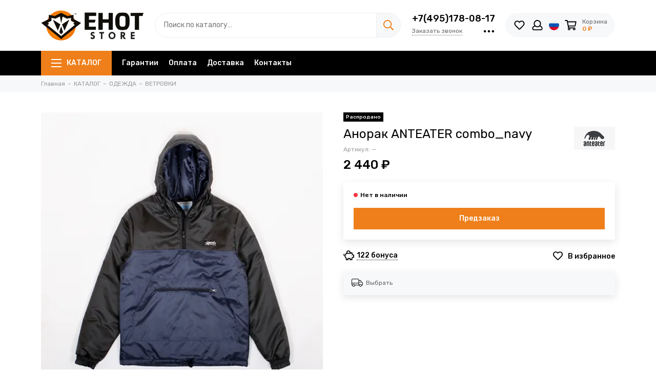

--- FILE ---
content_type: text/html; charset=utf-8
request_url: https://www.enotenot.ru/product/anorak-anteater-combo_navy
body_size: 34744
content:
<!doctype html><html lang="ru"><head><meta data-config="{&quot;product_id&quot;:103078116}" name="page-config" content="" /><meta data-config="{&quot;money_with_currency_format&quot;:{&quot;delimiter&quot;:&quot; &quot;,&quot;separator&quot;:&quot;.&quot;,&quot;format&quot;:&quot;%n %u&quot;,&quot;unit&quot;:&quot;₽&quot;,&quot;show_price_without_cents&quot;:1},&quot;currency_code&quot;:&quot;RUR&quot;,&quot;currency_iso_code&quot;:&quot;RUB&quot;,&quot;default_currency&quot;:{&quot;title&quot;:&quot;Российский рубль&quot;,&quot;code&quot;:&quot;RUR&quot;,&quot;rate&quot;:1.0,&quot;format_string&quot;:&quot;%n %u&quot;,&quot;unit&quot;:&quot;₽&quot;,&quot;price_separator&quot;:&quot;&quot;,&quot;is_default&quot;:true,&quot;price_delimiter&quot;:&quot;&quot;,&quot;show_price_with_delimiter&quot;:true,&quot;show_price_without_cents&quot;:true},&quot;facebook&quot;:{&quot;pixelActive&quot;:true,&quot;currency_code&quot;:&quot;RUB&quot;,&quot;use_variants&quot;:true},&quot;vk&quot;:{&quot;pixel_active&quot;:true,&quot;price_list_id&quot;:&quot;37117&quot;},&quot;new_ya_metrika&quot;:true,&quot;ecommerce_data_container&quot;:&quot;dataLayer&quot;,&quot;common_js_version&quot;:null,&quot;vue_ui_version&quot;:null,&quot;feedback_captcha_enabled&quot;:&quot;1&quot;,&quot;account_id&quot;:156385,&quot;hide_items_out_of_stock&quot;:true,&quot;forbid_order_over_existing&quot;:true,&quot;minimum_items_price&quot;:null,&quot;enable_comparison&quot;:true,&quot;locale&quot;:&quot;ru&quot;,&quot;client_group&quot;:null,&quot;consent_to_personal_data&quot;:{&quot;active&quot;:false,&quot;obligatory&quot;:false,&quot;description&quot;:&quot;\u003cp\u003eНастоящим подтверждаю, что я ознакомлен и согласен с условиями \u003ca href=\&quot;/page/oferta\&quot; target=\&quot;blank\&quot;\u003eоферты\u003c/a\u003e и \u003ca href=\&quot;/page/privacy\&quot; target=\&quot;blank\&quot;\u003eполитики обработки персональных данных\u003c/a\u003e.\u003c/p\u003e&quot;},&quot;recaptcha_key&quot;:&quot;6LfXhUEmAAAAAOGNQm5_a2Ach-HWlFKD3Sq7vfFj&quot;,&quot;recaptcha_key_v3&quot;:&quot;6LcZi0EmAAAAAPNov8uGBKSHCvBArp9oO15qAhXa&quot;,&quot;yandex_captcha_key&quot;:&quot;ysc1_ec1ApqrRlTZTXotpTnO8PmXe2ISPHxsd9MO3y0rye822b9d2&quot;,&quot;checkout_float_order_content_block&quot;:false,&quot;available_products_characteristics_ids&quot;:null,&quot;sber_id_app_id&quot;:&quot;5b5a3c11-72e5-4871-8649-4cdbab3ba9a4&quot;,&quot;theme_generation&quot;:2,&quot;quick_checkout_captcha_enabled&quot;:false,&quot;max_order_lines_count&quot;:500,&quot;sber_bnpl_min_amount&quot;:1000,&quot;sber_bnpl_max_amount&quot;:150000,&quot;counter_settings&quot;:{&quot;data_layer_name&quot;:&quot;dataLayer&quot;,&quot;new_counters_setup&quot;:false,&quot;add_to_cart_event&quot;:true,&quot;remove_from_cart_event&quot;:true,&quot;add_to_wishlist_event&quot;:true},&quot;site_setting&quot;:{&quot;show_cart_button&quot;:true,&quot;show_service_button&quot;:false,&quot;show_marketplace_button&quot;:false,&quot;show_quick_checkout_button&quot;:false},&quot;warehouses&quot;:[{&quot;id&quot;:4128342,&quot;title&quot;:&quot;Серпухов, Ворошилова 122&quot;,&quot;array_index&quot;:0},{&quot;id&quot;:4128343,&quot;title&quot;:&quot;Интернет-магазин&quot;,&quot;array_index&quot;:1},{&quot;id&quot;:4134750,&quot;title&quot;:&quot;enotenot.ru DBS (Яндекс.Маркет)&quot;,&quot;array_index&quot;:2}],&quot;captcha_type&quot;:&quot;google&quot;,&quot;human_readable_urls&quot;:false}" name="shop-config" content="" /><meta name='js-evnvironment' content='production' /><meta name='default-locale' content='ru' /><meta name='insales-redefined-api-methods' content="[]" /><script type="text/javascript" src="https://static.insales-cdn.com/assets/static-versioned/v3.72/static/libs/lodash/4.17.21/lodash.min.js"></script>
<!--InsalesCounter -->
<script type="text/javascript">
(function() {
  if (typeof window.__insalesCounterId !== 'undefined') {
    return;
  }

  try {
    Object.defineProperty(window, '__insalesCounterId', {
      value: 156385,
      writable: true,
      configurable: true
    });
  } catch (e) {
    console.error('InsalesCounter: Failed to define property, using fallback:', e);
    window.__insalesCounterId = 156385;
  }

  if (typeof window.__insalesCounterId === 'undefined') {
    console.error('InsalesCounter: Failed to set counter ID');
    return;
  }

  let script = document.createElement('script');
  script.async = true;
  script.src = '/javascripts/insales_counter.js?7';
  let firstScript = document.getElementsByTagName('script')[0];
  firstScript.parentNode.insertBefore(script, firstScript);
})();
</script>
<!-- /InsalesCounter -->
<meta charset="utf-8"><meta http-equiv="X-UA-Compatible" content="IE=edge,chrome=1"><meta name="viewport" content="width=device-width, initial-scale=1, maximum-scale=1"><meta name="robots" content="index, follow"><title>Анорак ANTEATER combo_navy - купить по выгодной цене | EHOT Store - Магазин уличной одежды</title><meta name="description" content="2 440 ₽. В наличии Анорак ANTEATER combo_navy. Быстрая доставка.☎️+7(495)178-08-17. Смотрите все товары в разделе «ANTEATER»"><meta property="og:type" content="website"><link rel="canonical" href="https://www.enotenot.ru/product/anorak-anteater-combo_navy"><link rel="preload" as="image" href="https://static.insales-cdn.com/r/Oc114ogbpxc/rs:fit:550:550:1/plain/images/products/1/787/152216339/0d75bd20f1e77a5a7d39f70eb9012b78.jpg@webp" imagesrcset="https://static.insales-cdn.com/r/Oc114ogbpxc/rs:fit:550:550:1/plain/images/products/1/787/152216339/0d75bd20f1e77a5a7d39f70eb9012b78.jpg@webp 1x, https://static.insales-cdn.com/r/BRa6L0wUlSA/rs:fit:1100:1100:1/plain/images/products/1/787/152216339/0d75bd20f1e77a5a7d39f70eb9012b78.jpg@webp 2x"><meta property="og:url" content="https://www.enotenot.ru/product/anorak-anteater-combo_navy"><meta property="og:title" content="Анорак ANTEATER combo_navy"><meta property="og:description" content="ОПИСАНИЕВетровка анорак Anteater, одевается через голову. Карман кенгуру на молнии, вентиляционные отверстия по бокам, удобный капюшон. Материал: Oxford. Размеры: XS - ширина 47 см, длина от плечевого шва 66 см, плечо 12 см, рукав 66 см.S - ширина..."><meta property="og:image" content="https://static.insales-cdn.com/images/products/1/787/152216339/0d75bd20f1e77a5a7d39f70eb9012b78.jpg"><!-- icons--><link rel="icon" type="image/svg+xml" sizes="any" href="https://static.insales-cdn.com/files/1/1826/37054242/original/favicon_32c0df34d900abbf0b86d26c52bb7ffd.svg">      <link rel="mask-icon" href="https://static.insales-cdn.com/files/1/1826/37054242/original/favicon_32c0df34d900abbf0b86d26c52bb7ffd.svg" color="#ffffff">      <link rel="apple-touch-icon" href="https://static.insales-cdn.com/files/1/1826/37054242/original/favicon_32c0df34d900abbf0b86d26c52bb7ffd.svg"><meta name="msapplication-TileColor" content="#ffffff">  <meta name="msapplication-TileImage" content="https://static.insales-cdn.com/r/UMGF0igfH5A/rs:fill-down:144:144:1/q:100/plain/files/1/1826/37054242/original/favicon_32c0df34d900abbf0b86d26c52bb7ffd.svg@svg"><link rel="preconnect" href="https://fonts.googleapis.com"><link rel="preconnect" href="https://fonts.gstatic.com" crossorigin><link rel="preload" href="https://static.insales-cdn.com/assets/1/7952/6553360/1759506814/theme.css" as="style"><link href="https://static.insales-cdn.com/assets/1/7952/6553360/1759506814/theme.css" rel="stylesheet"><style>.product_card-label[data-title="Комплект"], .product-label[data-title="Комплект"] {background-color: #2fb700;}.product_card-label[data-title="Распродано"], .product-label[data-title="Распродано"] {background-color: #000000;}.product_card-label[data-title="Распродажа"], .product-label[data-title="Распродажа"] {background-color: #f8353e;}.product_card-label[data-title="Новинка"], .product-label[data-title="Новинка"] {background-color: #1393f5;}.product_card-label[data-title="Хит продаж"], .product-label[data-title="Хит продаж"] {background-color: #8500ab;}</style><meta name="theme-color" content="#ef7f1a"><meta name="format-detection" content="telephone=no"><meta name="cmsmagazine" content="325a8bc2477444d381d10a2ed1775a4d"><meta name="it-rating" content="it-rat-172a695028d4de2470d3f21443f40199"><!-- Google Fonts --><link rel="preload" href="https://fonts.googleapis.com/css2?family=Rubik:wght@400;500&display=swap" as="style"><link rel="stylesheet" href="https://fonts.googleapis.com/css2?family=Rubik:wght@400;500&display=swap" media="print" onload="this.media='all'"><noscript><link rel="stylesheet" href="https://fonts.googleapis.com/css2?family=Rubik:wght@400;500&display=swap"></noscript><!-- // --><link rel="preload" as="script" href="https://static.insales-cdn.com/assets/common-js/common.v2.25.28.js"><link rel="preload" as="script" href="https://static.insales-cdn.com/assets/1/7952/6553360/1759506814/plugins.js"><link rel="preload" as="image" href="https://static.insales-cdn.com/assets/1/7952/6553360/1759506814/logo.png"><meta name='product-id' content='103078116' />
</head><body id="body" class="layout layout--full"><div class="layout-page"><div class="insales-section insales-section-header"><header><!--noindex--><div class="header-main"><div class="container"><div class="row align-items-center"><div class="col-12 col-sm col-md col-lg-auto text-center text-lg-left"><a href="https://www.enotenot.ru" class="logo"><img src="https://static.insales-cdn.com/assets/1/7952/6553360/1759506814/logo.png" alt="EHOT Store - Магазин уличной одежды" class="img-fluid" width="200" height="64"></a></div><div class="col d-none d-lg-block"><div class="search search--header"><form action="/search" method="get" class="search-form" role="search"><input type="search" name="q" class="search-input js-search-input" placeholder="Поиск по каталогу…" autocomplete="off" required><button type="submit" class="search-button"><span class="far fa-search"></span></button><span class="search-voice-trigger"><span class="fas fa-microphone"></span></span><div class="search-results js-search-results"></div></form></div></div><div class="col-12 col-lg-auto d-none d-lg-block"><div class="header-contacts"><div class="header-contacts-phone"><a href="tel:+7(495)178-08-17">+7(495)178-08-17</a></div><div class="row"><div class="col"><span class="js-messages" data-target="callback" data-type="form">Заказать звонок</span></div><div class="col-auto"><div class="user_icons-item js-user_icons-item"><span class="user_icons-icon js-user_icons-icon-contacts"><span class="far fa-ellipsis-h fa-lg"></span></span><div class="user_icons-popup"><div class="popup popup-contacts"><div class="js-popup-contacts"><div class="popup-content-contacts"><div class="row no-gutters popup-content-contacts-item"><div class="col-auto"><span class="far fa-envelope fa-fw"></span></div><div class="col"><a href="mailto:order@enotenot.ru">order@enotenot.ru</a></div></div><div class="row no-gutters popup-content-contacts-item"><div class="col-auto"><span class="far fa-map-marker fa-fw"></span></div><div class="col"><p data-itemscope="" data-itemtype="http://schema.org/PostalAddress" data-itemprop="address">г.Серпухов, ул. Ворошилова, д.122</p></div></div><div class="row no-gutters popup-content-contacts-item"><div class="col-auto"><span class="far fa-clock fa-fw"></span></div><div class="col"><p>7 дней в неделю с 11 до 20 часов</p></div></div><div class="row no-gutters"><div class="col-12"><div class="social social--header"><ul class="social-items list-unstyled"><li class="social-item social-item--vk"><a href="https://vk.com/enot_podolsk" rel="noopener noreferrer nofollow" target="_blank"><span class="fab fa-vk"></span></a></li><li class="social-item social-item--instagram"><a href="https://www.instagram.com/enot_store/" rel="noopener noreferrer nofollow" target="_blank"><span class="fab fa-instagram"></span></a></li></ul></div></div></div></div></div></div></div></div></div></div></div></div><div class="col-12 col-lg-auto"><div class="user_icons user_icons-main js-clone is-inside" data-clone-target="js-user_icons-clone"><ul class="user_icons-items list-unstyled d-flex d-lg-block"><li class="user_icons-item user_icons-item-menu d-inline-block d-lg-none js-user_icons-item"><button class="user_icons-icon user_icons-icon-menu js-user_icons-icon-menu"><span class="far fa-bars"></span></button><div class="user_icons-popup"><div class="popup js-popup-menu overflow-hidden"><div class="popup-scroll js-popup-scroll"><div class="popup-title">Меню<button class="button button--empty button--icon popup-close js-popup-close"><span class="far fa-times fa-lg"></span></button></div><div class="popup-content popup-content-menu popup-content-search"><div class="search search--popup"><form action="/search" method="get" class="search-form" role="search"><input type="search" name="q" class="search-input" placeholder="Поиск по каталогу…" autocomplete="off" required><span class="search-voice-trigger"><span class="fas fa-microphone"></span></span><button type="submit" class="search-button"><span class="far fa-search"></span></button></form></div></div><ul class="popup-content popup-content-menu js-popup-content-menu"></ul><ul class="popup-content popup-content-menu popup-content-links list-unstyled"><li class="popup-content-link"><a href="/page/guarantees">Гарантии</a></li><li class="popup-content-link"><a href="/page/oplata">Оплата</a></li><li class="popup-content-link"><a href="/page/delivery">Доставка</a></li><li class="popup-content-link"><a href="/page/kontakty">Контакты</a></li></ul><div class="popup-content popup-content-contacts"><div class="row no-gutters popup-content-contacts-item"><div class="col-auto"><span class="far fa-phone fa-fw" data-fa-transform="flip-h"></span></div><div class="col"><a href="tel:+7(495)178-08-17">+7(495)178-08-17</a></div></div><div class="row no-gutters popup-content-contacts-item"><div class="col-auto"><span class="far fa-envelope fa-fw"></span></div><div class="col"><a href="mailto:order@enotenot.ru">order@enotenot.ru</a></div></div><div class="row no-gutters popup-content-contacts-item"><div class="col-auto"><span class="far fa-map-marker fa-fw"></span></div><div class="col"><p data-itemscope="" data-itemtype="http://schema.org/PostalAddress" data-itemprop="address">г.Серпухов, ул. Ворошилова, д.122</p></div></div><div class="row no-gutters popup-content-contacts-item"><div class="col-auto"><span class="far fa-clock fa-fw"></span></div><div class="col"><p>7 дней в неделю с 11 до 20 часов</p></div></div><div class="popup-content-contacts-messengers"><div class="messengers messengers--header"><ul class="messengers-items list-unstyled"><li class="messengers-item messengers-item--whatsapp"><a href="wa.me/74951780817" rel="noopener noreferrer nofollow" target="_blank"><span class="fab fa-whatsapp"></span></a></li></ul></div></div></div></div></div><div class="popup-shade js-popup-close"></div></div></li><li class="user_icons-item js-user_icons-item"><a href="/favorites" class="user_icons-icon js-user_icons-icon-favorites"><span class="far fa-heart fa-fw"></span><span class="bage bage-favorites js-bage-favorites"></span></a><div class="user_icons-popup"><div class="popup"><div class="popup-title">Избранное<button class="button button--empty button--icon popup-close js-popup-close"><span class="far fa-times fa-lg"></span></button></div><div class="js-popup-favorites"></div></div><div class="popup-shade js-popup-close"></div></div></li><li class="user_icons-item js-user_icons-item nav-hide"><a href="/client_account/login" class="user_icons-icon"><span class="far fa-user fa-fw"></span></a><div class="user_icons-popup"><div class="popup popup-client_new"><div class="popup-title">Личный кабинет<button class="button button--empty button--icon popup-close js-popup-close"><span class="far fa-times fa-lg"></span></button></div><div class="popup--empty text-center"><span class="far fa-user fa-3x"></span><div class="dropdown_products-action"><div class="row"><div class="col-12 col-lg-6"><a href="/client_account/login" class="button button--primary button--block button--small">Авторизация</a></div><div class="col-12 col-lg-6"><a href="/client_account/contacts/new" class="button button--secondary button--block button--small">Регистрация</a></div></div></div></div></div><div class="popup-shade js-popup-close"></div></div></li><li class="user_icons-item js-user_icons-item nav-hide"><span class="user_icons-icon user_icons-icon-language"><img src="https://static.insales-cdn.com/assets/1/7952/6553360/1759506814/language-ru.svg" alt="Русский" width="20" height="20"></span><div class="user_icons-popup"><div class="popup popup-language"><div class="popup-title">Выберите язык<button class="button button--empty button--icon popup-close js-popup-close"><span class="far fa-times fa-lg"></span></button></div><div class="popup-content-language"><a href="/product/anorak-anteater-combo_navy" class="row align-items-center no-gutters flex-nowrap is-active"><span class="col-auto"><img src="https://static.insales-cdn.com/assets/1/7952/6553360/1759506814/language-ru.svg" alt="Русский" width="30" height="30"></span><span class="col">Русский</span></a><a href="/product/anorak-anteater-combo_navy?lang=en" class="row align-items-center no-gutters flex-nowrap"><span class="col-auto"><img src="https://static.insales-cdn.com/assets/1/7952/6553360/1759506814/language-en.svg" alt="English" width="30" height="30"></span><span class="col">English</span></a></div></div><div class="popup-shade js-popup-close"></div></div></li><li class="user_icons-item js-user_icons-item"><a href="/cart_items" class="user_icons-icon js-user_icons-icon-cart"><span class="row align-items-center no-gutters"><span class="col-auto"><span class="far fa-shopping-cart fa-fw"></span><span class="bage bage-cart js-bage-cart"></span></span><span class="header-cart col-auto d-none d-sm-block"><span class="header-cart-title">Корзина</span><span class="header-cart-total js-header-cart-total">&hellip;</span></span></span></a><div class="user_icons-popup"><div class="popup"><div class="popup-title">Корзина<button class="button button--empty button--icon popup-close js-popup-close"><span class="far fa-times fa-lg"></span></button></div><div class="js-popup-cart"></div></div><div class="popup-shade js-popup-close"></div></div></li></ul></div></div></div></div></div><!--/noindex--><div class="d-none d-lg-block"><div class="header-menu"><div class="container"><div class="row"><div class="col"><nav class="nav nav--dropdown nav--product"><ul class="nav-items list-unstyled js-nav-items is-overflow"><li class="nav-item nav-item--collections js-nav-item"><a href="/collection/all" class="hamburger-trigger js-nav-collections-trigger" data-target="hamburger"><span class="hamburger hamburger--arrow-down"><span></span><span></span><span></span></span>КАТАЛОГ</a></li><li class="nav-item js-nav-item"><a href="/page/guarantees">Гарантии</a></li><li class="nav-item js-nav-item"><a href="/page/oplata">Оплата</a></li><li class="nav-item js-nav-item"><a href="/page/delivery">Доставка</a></li><li class="nav-item js-nav-item"><a href="/page/kontakty">Контакты</a></li><li class="nav-item nav-item--dropdown js-nav-item--dropdown d-none"><span class="far fa-ellipsis-h fa-lg"></span><div class="user_icons-popup"><div class="popup"><ul class="list-unstyled js-popup-nav"></ul></div></div></li></ul></nav><nav class="nav-collections nav-collections--dropdown js-nav-collections js-nav-collections-trigger js-clone" data-target="dorpdown" data-clone-target="js-nav-sidebar-clone"><ul class="list-unstyled"><li data-collection-id="18432065"><a href="/collection/novye-postupleniya">НОВИНКИ</a></li><li data-collection-id="12027893"><a href="/collection/brendy" class="nav-collections-toggle js-nav-collections-toggle nav-collections-toggle--next" data-type="next" data-target="12027893">БРЕНДЫ<span class="nav-arrow-toggle js-nav-arrow-toggle"><span class="far fa-chevron-right"></span></span></a><ul class="list-unstyled"><li class="nav-collections-back d-block d-lg-none"><a href="/collection/brendy" class="nav-collections-toggle js-nav-collections-toggle nav-collections-toggle--back" data-type="back" data-target="12027893"><span class="nav-arrow-toggle"><span class="far fa-chevron-left"></span></span>Назад</a></li><li class="nav-collections-title d-block d-lg-none"><a href="/collection/brendy">БРЕНДЫ</a></li><li data-collection-id="12027932"><a href="/collection/anteater">ANTEATER</a></li><li data-collection-id="12031799"><a href="/collection/arton">ARTON</a></li><li data-collection-id="12031792"><a href="/collection/bio-connection">BIO CONNECTION</a></li><li data-collection-id="12031762"><a href="/collection/codered">CODERED</a></li><li data-collection-id="12031797"><a href="/collection/cool-penguin">COOL PENGUIN</a></li><li data-collection-id="12036817"><a href="/collection/gifted">GIFTED</a></li><li data-collection-id="12036923"><a href="/collection/globe">GLOBE</a></li><li data-collection-id="12036814"><a href="/collection/gosha-orekhov">GOSHA OREKHOV</a></li><li data-collection-id="12027938"><a href="/collection/hook">HOOK</a></li><li data-collection-id="16836671"><a href="/collection/inflation">INFLATION</a></li><li data-collection-id="18962864"><a href="/collection/kultura">KULTURA</a></li><li data-collection-id="12036924"><a href="/collection/loading">LOADING</a></li><li data-collection-id="12036926"><a href="/collection/mark">MARK</a></li><li data-collection-id="30472423"><a href="/collection/nike">NIKE</a></li><li data-collection-id="12031962"><a href="/collection/puma">PUMA</a></li><li data-collection-id="12031963"><a href="/collection/saucony">SAUCONY</a></li><li data-collection-id="29600416"><a href="/collection/shmot">SHMOT</a></li><li data-collection-id="12031764"><a href="/collection/skills">SKILLS</a></li><li data-collection-id="12031972"><a href="/collection/stfriday">ST.FRIDAY</a></li><li data-collection-id="12036942"><a href="/collection/steal-chill">STEAL CHILL</a></li><li data-collection-id="12031778"><a href="/collection/truespin">TRUESPIN</a></li><li data-collection-id="18478441"><a href="/collection/uniform">UNIFORM</a></li><li data-collection-id="12031772"><a href="/collection/zaporozhets">ЗАПОРОЖЕЦ</a></li><li data-collection-id="20240556"><a href="/collection/mech">МЕЧ</a></li><li data-collection-id="12031955"><a href="/collection/nnh">ННХ</a></li><li data-collection-id="16369901"><a href="/collection/npogp">НПОГП</a></li><li data-collection-id="12031775"><a href="/collection/yunost">ЮНОСТЬ</a></li><li data-collection-id="17677674"><a href="/collection/tayna">ТАЙНА</a></li><li data-collection-id="17860715"><a href="/collection/booomerangs">BOOOMERANGS</a></li></ul></li><li data-collection-id="6095206"><a href="/collection/odezhda" class="nav-collections-toggle js-nav-collections-toggle nav-collections-toggle--next" data-type="next" data-target="6095206">ОДЕЖДА<span class="nav-arrow-toggle js-nav-arrow-toggle"><span class="far fa-chevron-right"></span></span></a><ul class="list-unstyled"><li class="nav-collections-back d-block d-lg-none"><a href="/collection/odezhda" class="nav-collections-toggle js-nav-collections-toggle nav-collections-toggle--back" data-type="back" data-target="6095206"><span class="nav-arrow-toggle"><span class="far fa-chevron-left"></span></span>Назад</a></li><li class="nav-collections-title d-block d-lg-none"><a href="/collection/odezhda">ОДЕЖДА</a></li><li data-collection-id="3339843"><a href="/collection/jackets">КУРТКИ</a></li><li data-collection-id="3339842"><a href="/collection/tolstovki">ТОЛСТОВКИ</a></li><li data-collection-id="3390318"><a href="/collection/bryuki">БРЮКИ</a></li><li data-collection-id="3339841"><a href="/collection/futbolki">ФУТБОЛКИ</a></li><li data-collection-id="3535916"><a href="/collection/vetrovki">ВЕТРОВКИ</a></li><li data-collection-id="6150149"><a href="/collection/rubashki">РУБАШКИ</a></li><li data-collection-id="7397114"><a href="/collection/shorty">ШОРТЫ</a></li><li data-collection-id="7017744"><a href="/collection/zhilety">ЖИЛЕТЫ</a></li><li data-collection-id="7017717"><a href="/collection/longslivy">ЛОНГСЛИВЫ</a></li></ul></li><li data-collection-id="6094163"><a href="/collection/obuv" class="nav-collections-toggle js-nav-collections-toggle nav-collections-toggle--next" data-type="next" data-target="6094163">ОБУВЬ<span class="nav-arrow-toggle js-nav-arrow-toggle"><span class="far fa-chevron-right"></span></span></a><ul class="list-unstyled"><li class="nav-collections-back d-block d-lg-none"><a href="/collection/obuv" class="nav-collections-toggle js-nav-collections-toggle nav-collections-toggle--back" data-type="back" data-target="6094163"><span class="nav-arrow-toggle"><span class="far fa-chevron-left"></span></span>Назад</a></li><li class="nav-collections-title d-block d-lg-none"><a href="/collection/obuv">ОБУВЬ</a></li><li data-collection-id="12048012"><a href="/collection/krossovki">КРОССОВКИ</a></li><li data-collection-id="12048014"><a href="/collection/botinki">БОТИНКИ</a></li><li data-collection-id="12048017"><a href="/collection/kedy">КЕДЫ</a></li></ul></li><li data-collection-id="6095213"><a href="/collection/aksessuary" class="nav-collections-toggle js-nav-collections-toggle nav-collections-toggle--next" data-type="next" data-target="6095213">АКСЕССУАРЫ<span class="nav-arrow-toggle js-nav-arrow-toggle"><span class="far fa-chevron-right"></span></span></a><ul class="list-unstyled"><li class="nav-collections-back d-block d-lg-none"><a href="/collection/aksessuary" class="nav-collections-toggle js-nav-collections-toggle nav-collections-toggle--back" data-type="back" data-target="6095213"><span class="nav-arrow-toggle"><span class="far fa-chevron-left"></span></span>Назад</a></li><li class="nav-collections-title d-block d-lg-none"><a href="/collection/aksessuary">АКСЕССУАРЫ</a></li><li data-collection-id="3339844"><a href="/collection/shapki">ШАПКИ</a></li><li data-collection-id="28899675"><a href="/collection/sharfy">ШАРФЫ</a></li><li data-collection-id="3529791"><a href="/collection/sumki">СУМКИ</a></li><li data-collection-id="3341106"><a href="/collection/ryukzaki">РЮКЗАКИ</a></li><li data-collection-id="6726979"><a href="/collection/beysbolki">БЕЙСБОЛКИ</a></li><li data-collection-id="8288004"><a href="/collection/maski">МАСКИ</a></li><li data-collection-id="7017784"><a href="/collection/koshelki">КОШЕЛЬКИ</a></li><li data-collection-id="5704227"><a href="/collection/panamy">ПАНАМЫ</a></li><li data-collection-id="3546928"><a href="/collection/ochki">ОЧКИ</a></li><li data-collection-id="6189020"><a href="/collection/noski">НОСКИ</a></li><li data-collection-id="8685839"><a href="/collection/paneli">ПАНЕЛИ</a></li><li data-collection-id="3362085"><a href="/collection/perchatki">ПЕРЧАТКИ</a></li><li data-collection-id="8288005"><a href="/collection/nashivki">НАШИВКИ</a></li><li data-collection-id="3406565"><a href="/collection/chasy">ЧАСЫ</a></li><li data-collection-id="8825231"><a href="/collection/znachki">ЗНАЧКИ</a></li><li data-collection-id="11925961"><a href="/collection/remni">РЕМНИ</a></li><li data-collection-id="11951590"><a href="/collection/brelki">БРЕЛОКИ</a></li></ul></li><li data-collection-id="6617281"><a href="/collection/graffiti" class="nav-collections-toggle js-nav-collections-toggle nav-collections-toggle--next" data-type="next" data-target="6617281">ГРАФФИТИ<span class="nav-arrow-toggle js-nav-arrow-toggle"><span class="far fa-chevron-right"></span></span></a><ul class="list-unstyled"><li class="nav-collections-back d-block d-lg-none"><a href="/collection/graffiti" class="nav-collections-toggle js-nav-collections-toggle nav-collections-toggle--back" data-type="back" data-target="6617281"><span class="nav-arrow-toggle"><span class="far fa-chevron-left"></span></span>Назад</a></li><li class="nav-collections-title d-block d-lg-none"><a href="/collection/graffiti">ГРАФФИТИ</a></li><li data-collection-id="6617282"><a href="/collection/kraska" class="nav-collections-toggle js-nav-collections-toggle nav-collections-toggle--next" data-type="next" data-target="6617282">КРАСКА<span class="nav-arrow-toggle js-nav-arrow-toggle"><span class="far fa-chevron-right"></span></span></a><ul class="list-unstyled"><li class="nav-collections-back d-block d-lg-none"><a href="/collection/kraska" class="nav-collections-toggle js-nav-collections-toggle nav-collections-toggle--back" data-type="back" data-target="6617282"><span class="nav-arrow-toggle"><span class="far fa-chevron-left"></span></span>Назад</a></li><li class="nav-collections-title d-block d-lg-none"><a href="/collection/kraska">КРАСКА</a></li><li data-collection-id="6617283"><a href="/collection/arton-400-ml">ARTON 400 МЛ</a></li><li data-collection-id="6617284"><a href="/collection/arton-600-ml">ARTON 600 МЛ</a></li><li data-collection-id="6618684"><a href="/collection/easy-400-ml">EASY 400 МЛ</a></li><li data-collection-id="20143905"><a href="/collection/one-take">ONE TAKE</a></li><li data-collection-id="20338543"><a href="/collection/easy-1000-ml">EASY 1000 МЛ</a></li></ul></li><li data-collection-id="6914488"><a href="/collection/markery">МАРКЕРЫ</a></li><li data-collection-id="20292725"><a href="/collection/zapravki">ЗАПРАВКИ</a></li><li data-collection-id="20292731"><a href="/collection/perya">ПЕРЬЯ</a></li><li data-collection-id="20292737"><a href="/collection/pod-zapravku">ПОД ЗАПРАВКУ</a></li><li data-collection-id="20143970"><a href="/collection/nalichie-v-magazinah">НАЛИЧИЕ В МАГАЗИНАХ</a></li></ul></li><li data-collection-id="3390208"><a href="/collection/zhurnalyalbomy">ЖУРНАЛЫ И АЛЬБОМЫ</a></li><li data-collection-id="3620812"><a href="/collection/skeytbordy">СКЕЙТБОРДЫ</a></li><li data-collection-id="11398489"><a href="/collection/samokaty">САМОКАТЫ</a></li></ul></nav></div><div class="col col-auto align-self-center"><div class="user_icons user_icons-clone js-user_icons-clone is-inside"></div></div></div></div></div></div></header></div><div class="insales-section insales-section-breadcrumb"><div class="breadcrumbs"><div class="container"><div class="row"><div class="col-12"><ul class="breadcrumb list-unstyled" itemscope itemtype="http://schema.org/BreadcrumbList"><li class="breadcrumb-item" itemprop="itemListElement" itemscope itemtype="http://schema.org/ListItem"><a class="breadcrumb-link" href="https://www.enotenot.ru" itemprop="item"><span itemprop="name">Главная</span><meta itemprop="position" content="0"></a></li><li class="breadcrumb-item" itemprop="itemListElement" itemscope itemtype="http://schema.org/ListItem"><a class="breadcrumb-link" href="/collection/all" itemprop="item"><span itemprop="name">КАТАЛОГ</span><meta itemprop="position" content="1"></a></li><li class="breadcrumb-item" itemprop="itemListElement" itemscope itemtype="http://schema.org/ListItem"><a class="breadcrumb-link" href="/collection/odezhda" itemprop="item"><span itemprop="name">ОДЕЖДА</span><meta itemprop="position" content="2"></a></li><li class="breadcrumb-item" itemprop="itemListElement" itemscope itemtype="http://schema.org/ListItem"><a class="breadcrumb-link" href="/collection/vetrovki" itemprop="item"><span itemprop="name">ВЕТРОВКИ</span><meta itemprop="position" content="3"></a></li></ul></div></div></div></div></div><div itemscope itemtype="http://schema.org/Product" data-recently-view="103078116"><div class="insales-section insales-section-product"><div class="container"><div class="row"><div class="col-12 col-lg-6"><div class="product-images js-product-images"><div class="product-image d-none d-md-block"><a href="https://static.insales-cdn.com/images/products/1/787/152216339/0d75bd20f1e77a5a7d39f70eb9012b78.jpg" class="js-product-image-thumb product-image-thumb product-image-thumb--1x1 product-image-thumb--contain" data-index="1"><span class="product-gallery-thumb-item"><picture><source type="image/webp" data-srcset="https://static.insales-cdn.com/r/Oc114ogbpxc/rs:fit:550:550:1/plain/images/products/1/787/152216339/0d75bd20f1e77a5a7d39f70eb9012b78.jpg@webp 1x, https://static.insales-cdn.com/r/BRa6L0wUlSA/rs:fit:1100:1100:1/plain/images/products/1/787/152216339/0d75bd20f1e77a5a7d39f70eb9012b78.jpg@webp 2x" class=" lazy"><img data-src="https://static.insales-cdn.com/r/reNmshoazDQ/rs:fit:550:550:1/plain/images/products/1/787/152216339/0d75bd20f1e77a5a7d39f70eb9012b78.jpg@jpg" class=" lazy" data-srcset="https://static.insales-cdn.com/r/reNmshoazDQ/rs:fit:550:550:1/plain/images/products/1/787/152216339/0d75bd20f1e77a5a7d39f70eb9012b78.jpg@jpg 1x, https://static.insales-cdn.com/r/bc7aTWEAYJ4/rs:fit:1100:1100:1/plain/images/products/1/787/152216339/0d75bd20f1e77a5a7d39f70eb9012b78.jpg@jpg 2x" alt="Анорак ANTEATER combo_navy" width="550" height="550"></picture></span></a></div><div class="product-gallery product-gallery--center"><div class="js-owl-carousel-gallery owl-carousel owl-gallery"><a href="https://static.insales-cdn.com/images/products/1/787/152216339/0d75bd20f1e77a5a7d39f70eb9012b78.jpg" class="js-product-gallery-thumb product-gallery-thumb product-gallery-thumb--1x1 product-gallery-thumb--contain is-active" data-index="1" data-name="0d75bd20f1e77a5a7d39f70eb9012b78.jpg"><span class="product-gallery-thumb-item"><picture><source type="image/webp" data-srcset="https://static.insales-cdn.com/r/Oc114ogbpxc/rs:fit:550:550:1/plain/images/products/1/787/152216339/0d75bd20f1e77a5a7d39f70eb9012b78.jpg@webp 1x, https://static.insales-cdn.com/r/BRa6L0wUlSA/rs:fit:1100:1100:1/plain/images/products/1/787/152216339/0d75bd20f1e77a5a7d39f70eb9012b78.jpg@webp 2x" class=" lazy"><img data-src="https://static.insales-cdn.com/r/reNmshoazDQ/rs:fit:550:550:1/plain/images/products/1/787/152216339/0d75bd20f1e77a5a7d39f70eb9012b78.jpg@jpg" class=" lazy" data-srcset="https://static.insales-cdn.com/r/reNmshoazDQ/rs:fit:550:550:1/plain/images/products/1/787/152216339/0d75bd20f1e77a5a7d39f70eb9012b78.jpg@jpg 1x, https://static.insales-cdn.com/r/bc7aTWEAYJ4/rs:fit:1100:1100:1/plain/images/products/1/787/152216339/0d75bd20f1e77a5a7d39f70eb9012b78.jpg@jpg 2x" alt="Анорак ANTEATER combo_navy" width="550" height="550"></picture></span></a><a href="https://static.insales-cdn.com/images/products/1/792/152216344/4f85c353cb27db50230992047d83eec3.jpg" class="js-product-gallery-thumb product-gallery-thumb product-gallery-thumb--1x1 product-gallery-thumb--contain" data-index="2" data-name="4f85c353cb27db50230992047d83eec3.jpg"><span class="product-gallery-thumb-item"><picture><source type="image/webp" data-srcset="https://static.insales-cdn.com/r/DRRbbiJKp2A/rs:fit:550:550:1/plain/images/products/1/792/152216344/4f85c353cb27db50230992047d83eec3.jpg@webp 1x, https://static.insales-cdn.com/r/6QdVvF0gNck/rs:fit:1100:1100:1/plain/images/products/1/792/152216344/4f85c353cb27db50230992047d83eec3.jpg@webp 2x" class=" lazy"><img data-src="https://static.insales-cdn.com/r/Ug7BdVyWNL8/rs:fit:550:550:1/plain/images/products/1/792/152216344/4f85c353cb27db50230992047d83eec3.jpg@jpg" class=" lazy" data-srcset="https://static.insales-cdn.com/r/Ug7BdVyWNL8/rs:fit:550:550:1/plain/images/products/1/792/152216344/4f85c353cb27db50230992047d83eec3.jpg@jpg 1x, https://static.insales-cdn.com/r/4gkzHAPRXjY/rs:fit:1100:1100:1/plain/images/products/1/792/152216344/4f85c353cb27db50230992047d83eec3.jpg@jpg 2x" alt="Анорак ANTEATER combo_navy" width="550" height="550"></picture></span></a></div></div><div class="d-none" hidden><a href="https://static.insales-cdn.com/images/products/1/787/152216339/0d75bd20f1e77a5a7d39f70eb9012b78.jpg" class="js-product-gallery-thumb-1" data-fancybox="gallery" data-caption="Анорак ANTEATER combo_navy"></a><a href="https://static.insales-cdn.com/images/products/1/792/152216344/4f85c353cb27db50230992047d83eec3.jpg" class="js-product-gallery-thumb-2" data-fancybox="gallery" data-caption="Анорак ANTEATER combo_navy"></a></div></div></div><div class="col-12 col-lg-6"><div class="product-data"><form action="/cart_items" method="post" data-product-id="103078116" data-main-form data-product-json="{&quot;id&quot;:103078116,&quot;url&quot;:&quot;/product/anorak-anteater-combo_navy&quot;,&quot;title&quot;:&quot;Анорак ANTEATER combo_navy&quot;,&quot;short_description&quot;:null,&quot;available&quot;:false,&quot;unit&quot;:&quot;pce&quot;,&quot;permalink&quot;:&quot;anorak-anteater-combo_navy&quot;,&quot;images&quot;:[{&quot;id&quot;:152216339,&quot;product_id&quot;:103078116,&quot;external_id&quot;:null,&quot;position&quot;:1,&quot;created_at&quot;:&quot;2018-03-21T16:19:03.000+03:00&quot;,&quot;image_processing&quot;:false,&quot;title&quot;:null,&quot;url&quot;:&quot;https://static.insales-cdn.com/images/products/1/787/152216339/thumb_0d75bd20f1e77a5a7d39f70eb9012b78.jpg&quot;,&quot;original_url&quot;:&quot;https://static.insales-cdn.com/images/products/1/787/152216339/0d75bd20f1e77a5a7d39f70eb9012b78.jpg&quot;,&quot;medium_url&quot;:&quot;https://static.insales-cdn.com/images/products/1/787/152216339/medium_0d75bd20f1e77a5a7d39f70eb9012b78.jpg&quot;,&quot;small_url&quot;:&quot;https://static.insales-cdn.com/images/products/1/787/152216339/micro_0d75bd20f1e77a5a7d39f70eb9012b78.jpg&quot;,&quot;thumb_url&quot;:&quot;https://static.insales-cdn.com/images/products/1/787/152216339/thumb_0d75bd20f1e77a5a7d39f70eb9012b78.jpg&quot;,&quot;compact_url&quot;:&quot;https://static.insales-cdn.com/images/products/1/787/152216339/compact_0d75bd20f1e77a5a7d39f70eb9012b78.jpg&quot;,&quot;large_url&quot;:&quot;https://static.insales-cdn.com/images/products/1/787/152216339/large_0d75bd20f1e77a5a7d39f70eb9012b78.jpg&quot;,&quot;filename&quot;:&quot;0d75bd20f1e77a5a7d39f70eb9012b78.jpg&quot;,&quot;image_content_type&quot;:&quot;image/jpeg&quot;},{&quot;id&quot;:152216344,&quot;product_id&quot;:103078116,&quot;external_id&quot;:null,&quot;position&quot;:2,&quot;created_at&quot;:&quot;2018-03-21T16:19:06.000+03:00&quot;,&quot;image_processing&quot;:false,&quot;title&quot;:null,&quot;url&quot;:&quot;https://static.insales-cdn.com/images/products/1/792/152216344/thumb_4f85c353cb27db50230992047d83eec3.jpg&quot;,&quot;original_url&quot;:&quot;https://static.insales-cdn.com/images/products/1/792/152216344/4f85c353cb27db50230992047d83eec3.jpg&quot;,&quot;medium_url&quot;:&quot;https://static.insales-cdn.com/images/products/1/792/152216344/medium_4f85c353cb27db50230992047d83eec3.jpg&quot;,&quot;small_url&quot;:&quot;https://static.insales-cdn.com/images/products/1/792/152216344/micro_4f85c353cb27db50230992047d83eec3.jpg&quot;,&quot;thumb_url&quot;:&quot;https://static.insales-cdn.com/images/products/1/792/152216344/thumb_4f85c353cb27db50230992047d83eec3.jpg&quot;,&quot;compact_url&quot;:&quot;https://static.insales-cdn.com/images/products/1/792/152216344/compact_4f85c353cb27db50230992047d83eec3.jpg&quot;,&quot;large_url&quot;:&quot;https://static.insales-cdn.com/images/products/1/792/152216344/large_4f85c353cb27db50230992047d83eec3.jpg&quot;,&quot;filename&quot;:&quot;4f85c353cb27db50230992047d83eec3.jpg&quot;,&quot;image_content_type&quot;:&quot;image/jpeg&quot;}],&quot;first_image&quot;:{&quot;id&quot;:152216339,&quot;product_id&quot;:103078116,&quot;external_id&quot;:null,&quot;position&quot;:1,&quot;created_at&quot;:&quot;2018-03-21T16:19:03.000+03:00&quot;,&quot;image_processing&quot;:false,&quot;title&quot;:null,&quot;url&quot;:&quot;https://static.insales-cdn.com/images/products/1/787/152216339/thumb_0d75bd20f1e77a5a7d39f70eb9012b78.jpg&quot;,&quot;original_url&quot;:&quot;https://static.insales-cdn.com/images/products/1/787/152216339/0d75bd20f1e77a5a7d39f70eb9012b78.jpg&quot;,&quot;medium_url&quot;:&quot;https://static.insales-cdn.com/images/products/1/787/152216339/medium_0d75bd20f1e77a5a7d39f70eb9012b78.jpg&quot;,&quot;small_url&quot;:&quot;https://static.insales-cdn.com/images/products/1/787/152216339/micro_0d75bd20f1e77a5a7d39f70eb9012b78.jpg&quot;,&quot;thumb_url&quot;:&quot;https://static.insales-cdn.com/images/products/1/787/152216339/thumb_0d75bd20f1e77a5a7d39f70eb9012b78.jpg&quot;,&quot;compact_url&quot;:&quot;https://static.insales-cdn.com/images/products/1/787/152216339/compact_0d75bd20f1e77a5a7d39f70eb9012b78.jpg&quot;,&quot;large_url&quot;:&quot;https://static.insales-cdn.com/images/products/1/787/152216339/large_0d75bd20f1e77a5a7d39f70eb9012b78.jpg&quot;,&quot;filename&quot;:&quot;0d75bd20f1e77a5a7d39f70eb9012b78.jpg&quot;,&quot;image_content_type&quot;:&quot;image/jpeg&quot;},&quot;category_id&quot;:2790407,&quot;canonical_url_collection_id&quot;:3535916,&quot;price_kinds&quot;:[],&quot;price_min&quot;:&quot;2440.0&quot;,&quot;price_max&quot;:&quot;2440.0&quot;,&quot;bundle&quot;:null,&quot;updated_at&quot;:&quot;2025-11-05T15:47:21.000+03:00&quot;,&quot;video_links&quot;:[],&quot;reviews_average_rating_cached&quot;:null,&quot;reviews_count_cached&quot;:null,&quot;sber_bnpl_price&quot;:610,&quot;sber_bnpl_price2&quot;:0,&quot;sber_bnpl_price3&quot;:0,&quot;option_names&quot;:[{&quot;id&quot;:361697,&quot;position&quot;:1,&quot;navigational&quot;:true,&quot;permalink&quot;:null,&quot;title&quot;:&quot;Размер&quot;,&quot;api_permalink&quot;:null}],&quot;properties&quot;:[{&quot;id&quot;:779626,&quot;position&quot;:0,&quot;backoffice&quot;:false,&quot;is_hidden&quot;:true,&quot;is_navigational&quot;:false,&quot;permalink&quot;:&quot;razdel&quot;,&quot;title&quot;:&quot;Раздел&quot;},{&quot;id&quot;:777777,&quot;position&quot;:1,&quot;backoffice&quot;:false,&quot;is_hidden&quot;:false,&quot;is_navigational&quot;:true,&quot;permalink&quot;:&quot;brend&quot;,&quot;title&quot;:&quot;Бренд&quot;},{&quot;id&quot;:786818,&quot;position&quot;:1,&quot;backoffice&quot;:false,&quot;is_hidden&quot;:true,&quot;is_navigational&quot;:false,&quot;permalink&quot;:&quot;kategoriyanamarkete&quot;,&quot;title&quot;:&quot;КатегорияНаМаркете&quot;},{&quot;id&quot;:821673,&quot;position&quot;:1,&quot;backoffice&quot;:true,&quot;is_hidden&quot;:true,&quot;is_navigational&quot;:false,&quot;permalink&quot;:&quot;kategoriya-shopberry&quot;,&quot;title&quot;:&quot;категория Shopberry&quot;},{&quot;id&quot;:784800,&quot;position&quot;:2,&quot;backoffice&quot;:false,&quot;is_hidden&quot;:true,&quot;is_navigational&quot;:false,&quot;permalink&quot;:&quot;int&quot;,&quot;title&quot;:&quot;Размерная сетка&quot;},{&quot;id&quot;:777697,&quot;position&quot;:4,&quot;backoffice&quot;:false,&quot;is_hidden&quot;:false,&quot;is_navigational&quot;:true,&quot;permalink&quot;:&quot;tsvet-odezhdy&quot;,&quot;title&quot;:&quot;Цвет&quot;},{&quot;id&quot;:-6,&quot;position&quot;:1000005,&quot;backoffice&quot;:false,&quot;is_hidden&quot;:true,&quot;is_navigational&quot;:false,&quot;permalink&quot;:&quot;kategoriya-tovara-v-vk&quot;,&quot;title&quot;:&quot;Категория товара в VK&quot;}],&quot;characteristics&quot;:[{&quot;id&quot;:8880400,&quot;property_id&quot;:779626,&quot;position&quot;:3,&quot;title&quot;:&quot;ВЕТРОВКИ&quot;,&quot;permalink&quot;:&quot;vetrovki&quot;},{&quot;id&quot;:7866580,&quot;property_id&quot;:777697,&quot;position&quot;:2000,&quot;title&quot;:&quot;синий&quot;,&quot;permalink&quot;:&quot;siniy&quot;},{&quot;id&quot;:7976287,&quot;property_id&quot;:784800,&quot;position&quot;:1,&quot;title&quot;:&quot;INT&quot;,&quot;permalink&quot;:&quot;INT&quot;},{&quot;id&quot;:8306545,&quot;property_id&quot;:821673,&quot;position&quot;:15,&quot;title&quot;:&quot;Мужская одежда / Верхняя одежда / Куртки / Сезонные&quot;,&quot;permalink&quot;:&quot;muzhskaya-odezhda-verhnyaya-odezhda-kurtki-sezonnye&quot;},{&quot;id&quot;:7976529,&quot;property_id&quot;:786818,&quot;position&quot;:2,&quot;title&quot;:&quot;Одежда, обувь и аксессуары/Мужская одежда/Верхняя одежда/Куртки&quot;,&quot;permalink&quot;:&quot;odezhda-obuv-i-aksessuarymuzhskaya-odezhdaverhnyaya-odezhdakurtki&quot;},{&quot;id&quot;:7866777,&quot;property_id&quot;:777777,&quot;position&quot;:1400,&quot;title&quot;:&quot;ANTEATER&quot;,&quot;permalink&quot;:&quot;anteater&quot;},{&quot;id&quot;:172620443,&quot;property_id&quot;:-6,&quot;position&quot;:99,&quot;title&quot;:&quot;Гардероб&quot;,&quot;permalink&quot;:&quot;garderob&quot;}],&quot;variants&quot;:[],&quot;accessories&quot;:[],&quot;list_card_mode&quot;:&quot;more_details&quot;,&quot;list_card_mode_with_variants&quot;:&quot;more_details&quot;}"><span class="product-labels"><span class="product-label product-label--soldout" data-title="Распродано"></span></span><div class="product-head product-head--brand"><h1 class="product-title" itemprop="name">Анорак ANTEATER combo_navy</h1><div class="product-brand"><a href="/collection/anteater"><picture><source type="image/webp" data-srcset="https://static.insales-cdn.com/r/6gSeenyRt8M/rs:fit:80:80:1/plain/images/collections/1/875/2646891/thumb_PSX_20191114_144735.jpg@webp 1x, https://static.insales-cdn.com/r/AhTcPux4OoI/rs:fit:160:160:1/plain/images/collections/1/875/2646891/compact_PSX_20191114_144735.jpg@webp 2x" class=" lazy"><img data-src="https://static.insales-cdn.com/r/HM8TxXyKP78/rs:fit:80:80:1/plain/images/collections/1/875/2646891/thumb_PSX_20191114_144735.jpg@jpg" class=" lazy" data-srcset="https://static.insales-cdn.com/r/HM8TxXyKP78/rs:fit:80:80:1/plain/images/collections/1/875/2646891/thumb_PSX_20191114_144735.jpg@jpg 1x, https://static.insales-cdn.com/images/collections/1/875/2646891/compact_PSX_20191114_144735.jpg 2x" alt="ANTEATER" width="80" height="80"></picture></a></div></div><div class="product-sku">Артикул: <span class="js-product-sku" itemprop="sku"></span></div>      <meta itemprop="image" content="https://static.insales-cdn.com/images/products/1/787/152216339/0d75bd20f1e77a5a7d39f70eb9012b78.jpg" ,>    <meta itemprop="image" content="https://static.insales-cdn.com/images/products/1/792/152216344/4f85c353cb27db50230992047d83eec3.jpg" ><meta itemprop="brand" content="ANTEATER"><div itemprop="offers" itemscope itemtype="http://schema.org/Offer"><meta itemprop="price" content="2440.0"><meta itemprop="priceCurrency" content="RUR"><link itemprop="availability" href="http://schema.org/OutOfStock"><link itemprop="url" href="https://www.enotenot.ru/product/anorak-anteater-combo_navy"></div><div class="product-prices"><span class="product-price js-product-price"></span><span class="product-old_price js-product-old_price" style="display: none;"></span><span class="product-discount js-product-discount" style="display: none;">Экономия 0 ₽</span></div><div class="js-product-variants-data product-variants-data"><div class="product-form"><input type="hidden" name="variant_id" value=""><div class="product-available product-available--soldout js-product-available" data-text-available=В&nbsp;наличии data-text-soldout=Нет&nbsp;в&nbsp;наличии></div><div class="product-buttons product-buttons--soldout product-buttons--disabled js-product-buttons"><div class="product-buttons-types"><div class="row"><div class="col col-auto"><div class="product-quantity"><div class="row no-gutters" data-quantity><div class="col col-auto"><button type="button" data-quantity-change="-1" class="button button--counter button--icon button--medium"><span class="far fa-minus"></span></button></div><div class="col"><input type="text" name="quantity" value="1" min="1" autocomplete="off" class="input input--counter input--medium"></div><div class="col col-auto"><button type="button" data-quantity-change="1" class="button button--counter button--icon button--medium"><span class="far fa-plus"></span></button></div></div></div><div class="product-total">Сумма заказа:<br><span class="js-product-total"></span></div></div><div class="col"><div class="product-add"><button type="submit" class="button button--primary button--block button--medium" data-item-add><span class="far fa-shopping-cart fa-lg fa-fw"></span><span>В корзину</span></button></div></div></div></div><div class="product-buttons-types product-buttons-types--soldout"><div class="row"><div class="col"><div class="product-add"><button type="button" class="button button--primary button--block button--medium js-messages" data-target="preorder" data-type="form">Предзаказ</button></div></div></div></div></div></div></div></form><div class="product-extras"><div class="row"><div class="col"><div class="product-bonuses"><button type="button" class="button button--empty button--info js-messages" data-target="bonuses" data-type="text"><span class="far fa-piggy-bank fa-lg"></span><span class="js-product-bonuses">XXX БОНУСОВ</span></button></div></div><div class="col-auto"><button type="button" class="button button--empty button--icon button--favorites" data-ui-favorites-trigger="103078116"><span class="far fa-heart fa-lg"></span><span class="d-none d-sm-inline" data-ui-favorites-trigger-not-added-text="В избранное" data-ui-favorites-trigger-added-text="В избранном">В избранное</span></button></div></div></div><div class="product-geo"><div  class="insales_widget-delivery insales_widget-delivery--box-shadow insales_widget-delivery--border-radius insales_widget-delivery--with-background insales_widget-delivery--minimal insales_widget-delivery--space "  data-options='{    "variantId": null,    "productId": 103078116,    "current_default_locality_mode": &quot;locate&quot;,        "default_address": { "country":&quot;RU&quot;, "state":&quot;обл Московская&quot;, "result":&quot;обл Московская&quot;, "city":&quot;Подольск&quot; },        "countries": [{&quot;code&quot;:&quot;AD&quot;,&quot;title&quot;:&quot;Андорра&quot;},{&quot;code&quot;:&quot;AE&quot;,&quot;title&quot;:&quot;Объединенные Арабские Эмираты&quot;},{&quot;code&quot;:&quot;AF&quot;,&quot;title&quot;:&quot;Афганистан&quot;},{&quot;code&quot;:&quot;AG&quot;,&quot;title&quot;:&quot;Антигуа и Барбуда&quot;},{&quot;code&quot;:&quot;AI&quot;,&quot;title&quot;:&quot;Ангилья&quot;},{&quot;code&quot;:&quot;AL&quot;,&quot;title&quot;:&quot;Албания&quot;},{&quot;code&quot;:&quot;AM&quot;,&quot;title&quot;:&quot;Армения&quot;},{&quot;code&quot;:&quot;AN&quot;,&quot;title&quot;:&quot;Нидерландские Антилы&quot;},{&quot;code&quot;:&quot;AO&quot;,&quot;title&quot;:&quot;Ангола&quot;},{&quot;code&quot;:&quot;AQ&quot;,&quot;title&quot;:&quot;Антарктида&quot;},{&quot;code&quot;:&quot;AR&quot;,&quot;title&quot;:&quot;Аргентина&quot;},{&quot;code&quot;:&quot;AS&quot;,&quot;title&quot;:&quot;Американское Самоа&quot;},{&quot;code&quot;:&quot;AT&quot;,&quot;title&quot;:&quot;Австрия&quot;},{&quot;code&quot;:&quot;AU&quot;,&quot;title&quot;:&quot;Австралия&quot;},{&quot;code&quot;:&quot;AW&quot;,&quot;title&quot;:&quot;Аруба&quot;},{&quot;code&quot;:&quot;AX&quot;,&quot;title&quot;:&quot;Эландские острова&quot;},{&quot;code&quot;:&quot;AZ&quot;,&quot;title&quot;:&quot;Азербайджан&quot;},{&quot;code&quot;:&quot;BA&quot;,&quot;title&quot;:&quot;Босния и Герцеговина&quot;},{&quot;code&quot;:&quot;BB&quot;,&quot;title&quot;:&quot;Барбадос&quot;},{&quot;code&quot;:&quot;BD&quot;,&quot;title&quot;:&quot;Бангладеш&quot;},{&quot;code&quot;:&quot;BE&quot;,&quot;title&quot;:&quot;Бельгия&quot;},{&quot;code&quot;:&quot;BF&quot;,&quot;title&quot;:&quot;Буркина-Фасо&quot;},{&quot;code&quot;:&quot;BG&quot;,&quot;title&quot;:&quot;Болгария&quot;},{&quot;code&quot;:&quot;BH&quot;,&quot;title&quot;:&quot;Бахрейн&quot;},{&quot;code&quot;:&quot;BI&quot;,&quot;title&quot;:&quot;Бурунди&quot;},{&quot;code&quot;:&quot;BJ&quot;,&quot;title&quot;:&quot;Бенин&quot;},{&quot;code&quot;:&quot;BM&quot;,&quot;title&quot;:&quot;Бермудские острова&quot;},{&quot;code&quot;:&quot;BN&quot;,&quot;title&quot;:&quot;Бруней-Даруссалам&quot;},{&quot;code&quot;:&quot;BO&quot;,&quot;title&quot;:&quot;Боливия&quot;},{&quot;code&quot;:&quot;BR&quot;,&quot;title&quot;:&quot;Бразилия&quot;},{&quot;code&quot;:&quot;BS&quot;,&quot;title&quot;:&quot;Багамы&quot;},{&quot;code&quot;:&quot;BT&quot;,&quot;title&quot;:&quot;Бутан&quot;},{&quot;code&quot;:&quot;BV&quot;,&quot;title&quot;:&quot;Остров Буве&quot;},{&quot;code&quot;:&quot;BW&quot;,&quot;title&quot;:&quot;Ботсвана&quot;},{&quot;code&quot;:&quot;BY&quot;,&quot;title&quot;:&quot;Беларусь&quot;},{&quot;code&quot;:&quot;BZ&quot;,&quot;title&quot;:&quot;Белиз&quot;},{&quot;code&quot;:&quot;CA&quot;,&quot;title&quot;:&quot;Канада&quot;},{&quot;code&quot;:&quot;CC&quot;,&quot;title&quot;:&quot;Кокосовые (Килинг) острова&quot;},{&quot;code&quot;:&quot;CD&quot;,&quot;title&quot;:&quot;Конго, Демократическая Республика&quot;},{&quot;code&quot;:&quot;CF&quot;,&quot;title&quot;:&quot;Центрально-Африканская Республика&quot;},{&quot;code&quot;:&quot;CG&quot;,&quot;title&quot;:&quot;Конго&quot;},{&quot;code&quot;:&quot;CH&quot;,&quot;title&quot;:&quot;Швейцария&quot;},{&quot;code&quot;:&quot;CI&quot;,&quot;title&quot;:&quot;Кот д&#39;Ивуар&quot;},{&quot;code&quot;:&quot;CK&quot;,&quot;title&quot;:&quot;Острова Кука&quot;},{&quot;code&quot;:&quot;CL&quot;,&quot;title&quot;:&quot;Чили&quot;},{&quot;code&quot;:&quot;CM&quot;,&quot;title&quot;:&quot;Камерун&quot;},{&quot;code&quot;:&quot;CN&quot;,&quot;title&quot;:&quot;Китай&quot;},{&quot;code&quot;:&quot;CO&quot;,&quot;title&quot;:&quot;Колумбия&quot;},{&quot;code&quot;:&quot;CR&quot;,&quot;title&quot;:&quot;Коста-Рика&quot;},{&quot;code&quot;:&quot;CU&quot;,&quot;title&quot;:&quot;Куба&quot;},{&quot;code&quot;:&quot;CV&quot;,&quot;title&quot;:&quot;Кабо-Верде&quot;},{&quot;code&quot;:&quot;CX&quot;,&quot;title&quot;:&quot;Остров Рождества&quot;},{&quot;code&quot;:&quot;CY&quot;,&quot;title&quot;:&quot;Кипр&quot;},{&quot;code&quot;:&quot;CZ&quot;,&quot;title&quot;:&quot;Чешская Республика&quot;},{&quot;code&quot;:&quot;DE&quot;,&quot;title&quot;:&quot;Германия&quot;},{&quot;code&quot;:&quot;DJ&quot;,&quot;title&quot;:&quot;Джибути&quot;},{&quot;code&quot;:&quot;DK&quot;,&quot;title&quot;:&quot;Дания&quot;},{&quot;code&quot;:&quot;DM&quot;,&quot;title&quot;:&quot;Доминика&quot;},{&quot;code&quot;:&quot;DO&quot;,&quot;title&quot;:&quot;Доминиканская Республика&quot;},{&quot;code&quot;:&quot;DZ&quot;,&quot;title&quot;:&quot;Алжир&quot;},{&quot;code&quot;:&quot;EC&quot;,&quot;title&quot;:&quot;Эквадор&quot;},{&quot;code&quot;:&quot;EE&quot;,&quot;title&quot;:&quot;Эстония&quot;},{&quot;code&quot;:&quot;EG&quot;,&quot;title&quot;:&quot;Египет&quot;},{&quot;code&quot;:&quot;EH&quot;,&quot;title&quot;:&quot;Западная Сахара&quot;},{&quot;code&quot;:&quot;ER&quot;,&quot;title&quot;:&quot;Эритрея&quot;},{&quot;code&quot;:&quot;ES&quot;,&quot;title&quot;:&quot;Испания&quot;},{&quot;code&quot;:&quot;ET&quot;,&quot;title&quot;:&quot;Эфиопия&quot;},{&quot;code&quot;:&quot;FI&quot;,&quot;title&quot;:&quot;Финляндия&quot;},{&quot;code&quot;:&quot;FJ&quot;,&quot;title&quot;:&quot;Фиджи&quot;},{&quot;code&quot;:&quot;FK&quot;,&quot;title&quot;:&quot;Фолклендские острова (Мальвинские)&quot;},{&quot;code&quot;:&quot;FM&quot;,&quot;title&quot;:&quot;Микронезия, Федеративные Штаты&quot;},{&quot;code&quot;:&quot;FO&quot;,&quot;title&quot;:&quot;Фарерские острова&quot;},{&quot;code&quot;:&quot;FR&quot;,&quot;title&quot;:&quot;Франция&quot;},{&quot;code&quot;:&quot;GA&quot;,&quot;title&quot;:&quot;Габон&quot;},{&quot;code&quot;:&quot;GB&quot;,&quot;title&quot;:&quot;Великобритания&quot;},{&quot;code&quot;:&quot;GD&quot;,&quot;title&quot;:&quot;Гренада&quot;},{&quot;code&quot;:&quot;GE&quot;,&quot;title&quot;:&quot;Грузия&quot;},{&quot;code&quot;:&quot;GF&quot;,&quot;title&quot;:&quot;Французская Гвиана&quot;},{&quot;code&quot;:&quot;GG&quot;,&quot;title&quot;:&quot;Гернси&quot;},{&quot;code&quot;:&quot;GH&quot;,&quot;title&quot;:&quot;Гана&quot;},{&quot;code&quot;:&quot;GI&quot;,&quot;title&quot;:&quot;Гибралтар (Великобритания)&quot;},{&quot;code&quot;:&quot;GL&quot;,&quot;title&quot;:&quot;Гренландия&quot;},{&quot;code&quot;:&quot;GM&quot;,&quot;title&quot;:&quot;Гамбия&quot;},{&quot;code&quot;:&quot;GN&quot;,&quot;title&quot;:&quot;Гвинея&quot;},{&quot;code&quot;:&quot;GP&quot;,&quot;title&quot;:&quot;Гваделупа&quot;},{&quot;code&quot;:&quot;GQ&quot;,&quot;title&quot;:&quot;Экваториальная Гвинея&quot;},{&quot;code&quot;:&quot;GR&quot;,&quot;title&quot;:&quot;Греция&quot;},{&quot;code&quot;:&quot;GS&quot;,&quot;title&quot;:&quot;Южная Джорджия и Южные Сандвичевы острова&quot;},{&quot;code&quot;:&quot;GT&quot;,&quot;title&quot;:&quot;Гватемала&quot;},{&quot;code&quot;:&quot;GU&quot;,&quot;title&quot;:&quot;Гуам&quot;},{&quot;code&quot;:&quot;GW&quot;,&quot;title&quot;:&quot;Гвинея-Бисау&quot;},{&quot;code&quot;:&quot;GY&quot;,&quot;title&quot;:&quot;Гайана&quot;},{&quot;code&quot;:&quot;HK&quot;,&quot;title&quot;:&quot;Гонконг&quot;},{&quot;code&quot;:&quot;HM&quot;,&quot;title&quot;:&quot;Остров Херд и острова Макдональд&quot;},{&quot;code&quot;:&quot;HN&quot;,&quot;title&quot;:&quot;Гондурас&quot;},{&quot;code&quot;:&quot;HR&quot;,&quot;title&quot;:&quot;Хорватия&quot;},{&quot;code&quot;:&quot;HT&quot;,&quot;title&quot;:&quot;Гаити&quot;},{&quot;code&quot;:&quot;HU&quot;,&quot;title&quot;:&quot;Венгрия&quot;},{&quot;code&quot;:&quot;ID&quot;,&quot;title&quot;:&quot;Индонезия&quot;},{&quot;code&quot;:&quot;IE&quot;,&quot;title&quot;:&quot;Ирландия&quot;},{&quot;code&quot;:&quot;IL&quot;,&quot;title&quot;:&quot;Израиль&quot;},{&quot;code&quot;:&quot;IM&quot;,&quot;title&quot;:&quot;Остров Мэн&quot;},{&quot;code&quot;:&quot;IN&quot;,&quot;title&quot;:&quot;Индия&quot;},{&quot;code&quot;:&quot;IO&quot;,&quot;title&quot;:&quot;Британская территория в Индийском океане&quot;},{&quot;code&quot;:&quot;IQ&quot;,&quot;title&quot;:&quot;Ирак&quot;},{&quot;code&quot;:&quot;IR&quot;,&quot;title&quot;:&quot;Иран, Исламская Республика&quot;},{&quot;code&quot;:&quot;IS&quot;,&quot;title&quot;:&quot;Исландия&quot;},{&quot;code&quot;:&quot;IT&quot;,&quot;title&quot;:&quot;Италия&quot;},{&quot;code&quot;:&quot;JE&quot;,&quot;title&quot;:&quot;Джерси&quot;},{&quot;code&quot;:&quot;JM&quot;,&quot;title&quot;:&quot;Ямайка&quot;},{&quot;code&quot;:&quot;JO&quot;,&quot;title&quot;:&quot;Иордания&quot;},{&quot;code&quot;:&quot;JP&quot;,&quot;title&quot;:&quot;Япония&quot;},{&quot;code&quot;:&quot;KE&quot;,&quot;title&quot;:&quot;Кения&quot;},{&quot;code&quot;:&quot;KG&quot;,&quot;title&quot;:&quot;Киргизия&quot;},{&quot;code&quot;:&quot;KH&quot;,&quot;title&quot;:&quot;Камбоджа&quot;},{&quot;code&quot;:&quot;KI&quot;,&quot;title&quot;:&quot;Кирибати&quot;},{&quot;code&quot;:&quot;KM&quot;,&quot;title&quot;:&quot;Коморы&quot;},{&quot;code&quot;:&quot;KN&quot;,&quot;title&quot;:&quot;Сент-Китс и Невис&quot;},{&quot;code&quot;:&quot;KP&quot;,&quot;title&quot;:&quot;Северная Корея&quot;},{&quot;code&quot;:&quot;KR&quot;,&quot;title&quot;:&quot;Южная Корея&quot;},{&quot;code&quot;:&quot;KW&quot;,&quot;title&quot;:&quot;Кувейт&quot;},{&quot;code&quot;:&quot;KY&quot;,&quot;title&quot;:&quot;Острова Кайман&quot;},{&quot;code&quot;:&quot;KZ&quot;,&quot;title&quot;:&quot;Казахстан&quot;},{&quot;code&quot;:&quot;LA&quot;,&quot;title&quot;:&quot;Лаос&quot;},{&quot;code&quot;:&quot;LB&quot;,&quot;title&quot;:&quot;Ливан&quot;},{&quot;code&quot;:&quot;LC&quot;,&quot;title&quot;:&quot;Сент-Люсия&quot;},{&quot;code&quot;:&quot;LI&quot;,&quot;title&quot;:&quot;Лихтенштейн&quot;},{&quot;code&quot;:&quot;LK&quot;,&quot;title&quot;:&quot;Шри-Ланка&quot;},{&quot;code&quot;:&quot;LR&quot;,&quot;title&quot;:&quot;Либерия&quot;},{&quot;code&quot;:&quot;LS&quot;,&quot;title&quot;:&quot;Лесото&quot;},{&quot;code&quot;:&quot;LT&quot;,&quot;title&quot;:&quot;Литва&quot;},{&quot;code&quot;:&quot;LU&quot;,&quot;title&quot;:&quot;Люксембург&quot;},{&quot;code&quot;:&quot;LV&quot;,&quot;title&quot;:&quot;Латвия&quot;},{&quot;code&quot;:&quot;LY&quot;,&quot;title&quot;:&quot;Ливийская Арабская Джамахирия&quot;},{&quot;code&quot;:&quot;MA&quot;,&quot;title&quot;:&quot;Марокко&quot;},{&quot;code&quot;:&quot;MC&quot;,&quot;title&quot;:&quot;Монако&quot;},{&quot;code&quot;:&quot;MD&quot;,&quot;title&quot;:&quot;Молдова, Республика&quot;},{&quot;code&quot;:&quot;ME&quot;,&quot;title&quot;:&quot;Черногория&quot;},{&quot;code&quot;:&quot;MG&quot;,&quot;title&quot;:&quot;Мадагаскар&quot;},{&quot;code&quot;:&quot;MH&quot;,&quot;title&quot;:&quot;Маршалловы острова&quot;},{&quot;code&quot;:&quot;MK&quot;,&quot;title&quot;:&quot;Республика Македония&quot;},{&quot;code&quot;:&quot;ML&quot;,&quot;title&quot;:&quot;Мали&quot;},{&quot;code&quot;:&quot;MM&quot;,&quot;title&quot;:&quot;Мьянма&quot;},{&quot;code&quot;:&quot;MN&quot;,&quot;title&quot;:&quot;Монголия&quot;},{&quot;code&quot;:&quot;MO&quot;,&quot;title&quot;:&quot;Макао&quot;},{&quot;code&quot;:&quot;MP&quot;,&quot;title&quot;:&quot;Северные Марианские острова&quot;},{&quot;code&quot;:&quot;MQ&quot;,&quot;title&quot;:&quot;Мартиника&quot;},{&quot;code&quot;:&quot;MR&quot;,&quot;title&quot;:&quot;Мавритания&quot;},{&quot;code&quot;:&quot;MS&quot;,&quot;title&quot;:&quot;Монтсеррат&quot;},{&quot;code&quot;:&quot;MT&quot;,&quot;title&quot;:&quot;Мальта&quot;},{&quot;code&quot;:&quot;MU&quot;,&quot;title&quot;:&quot;Маврикий&quot;},{&quot;code&quot;:&quot;MV&quot;,&quot;title&quot;:&quot;Мальдивы&quot;},{&quot;code&quot;:&quot;MW&quot;,&quot;title&quot;:&quot;Малави&quot;},{&quot;code&quot;:&quot;MX&quot;,&quot;title&quot;:&quot;Мексика&quot;},{&quot;code&quot;:&quot;MY&quot;,&quot;title&quot;:&quot;Малайзия&quot;},{&quot;code&quot;:&quot;MZ&quot;,&quot;title&quot;:&quot;Мозамбик&quot;},{&quot;code&quot;:&quot;NA&quot;,&quot;title&quot;:&quot;Намибия&quot;},{&quot;code&quot;:&quot;NC&quot;,&quot;title&quot;:&quot;Новая Каледония&quot;},{&quot;code&quot;:&quot;NE&quot;,&quot;title&quot;:&quot;Нигер&quot;},{&quot;code&quot;:&quot;NF&quot;,&quot;title&quot;:&quot;Остров Норфолк&quot;},{&quot;code&quot;:&quot;NG&quot;,&quot;title&quot;:&quot;Нигерия&quot;},{&quot;code&quot;:&quot;NI&quot;,&quot;title&quot;:&quot;Никарагуа&quot;},{&quot;code&quot;:&quot;NL&quot;,&quot;title&quot;:&quot;Нидерланды&quot;},{&quot;code&quot;:&quot;NO&quot;,&quot;title&quot;:&quot;Норвегия&quot;},{&quot;code&quot;:&quot;NP&quot;,&quot;title&quot;:&quot;Непал&quot;},{&quot;code&quot;:&quot;NR&quot;,&quot;title&quot;:&quot;Науру&quot;},{&quot;code&quot;:&quot;NU&quot;,&quot;title&quot;:&quot;Ниуэ&quot;},{&quot;code&quot;:&quot;NZ&quot;,&quot;title&quot;:&quot;Новая Зеландия&quot;},{&quot;code&quot;:&quot;OM&quot;,&quot;title&quot;:&quot;Оман&quot;},{&quot;code&quot;:&quot;PA&quot;,&quot;title&quot;:&quot;Панама&quot;},{&quot;code&quot;:&quot;PE&quot;,&quot;title&quot;:&quot;Перу&quot;},{&quot;code&quot;:&quot;PF&quot;,&quot;title&quot;:&quot;Французская Полинезия&quot;},{&quot;code&quot;:&quot;PG&quot;,&quot;title&quot;:&quot;Папуа-Новая Гвинея&quot;},{&quot;code&quot;:&quot;PH&quot;,&quot;title&quot;:&quot;Филиппины&quot;},{&quot;code&quot;:&quot;PK&quot;,&quot;title&quot;:&quot;Пакистан&quot;},{&quot;code&quot;:&quot;PL&quot;,&quot;title&quot;:&quot;Польша&quot;},{&quot;code&quot;:&quot;PM&quot;,&quot;title&quot;:&quot;Сен-Пьер и Микелон&quot;},{&quot;code&quot;:&quot;PN&quot;,&quot;title&quot;:&quot;Питкерн&quot;},{&quot;code&quot;:&quot;PR&quot;,&quot;title&quot;:&quot;Пуэрто-Рико&quot;},{&quot;code&quot;:&quot;PS&quot;,&quot;title&quot;:&quot;Палестинская территория, оккупированная&quot;},{&quot;code&quot;:&quot;PT&quot;,&quot;title&quot;:&quot;Португалия&quot;},{&quot;code&quot;:&quot;PW&quot;,&quot;title&quot;:&quot;Палау&quot;},{&quot;code&quot;:&quot;PY&quot;,&quot;title&quot;:&quot;Парагвай&quot;},{&quot;code&quot;:&quot;QA&quot;,&quot;title&quot;:&quot;Катар&quot;},{&quot;code&quot;:&quot;RE&quot;,&quot;title&quot;:&quot;Реюньон&quot;},{&quot;code&quot;:&quot;RO&quot;,&quot;title&quot;:&quot;Румыния&quot;},{&quot;code&quot;:&quot;RS&quot;,&quot;title&quot;:&quot;Сербия&quot;},{&quot;code&quot;:&quot;RU&quot;,&quot;title&quot;:&quot;Россия&quot;},{&quot;code&quot;:&quot;RW&quot;,&quot;title&quot;:&quot;Руанда&quot;},{&quot;code&quot;:&quot;SA&quot;,&quot;title&quot;:&quot;Саудовская Аравия&quot;},{&quot;code&quot;:&quot;SB&quot;,&quot;title&quot;:&quot;Соломоновы острова&quot;},{&quot;code&quot;:&quot;SC&quot;,&quot;title&quot;:&quot;Сейшелы&quot;},{&quot;code&quot;:&quot;SD&quot;,&quot;title&quot;:&quot;Судан&quot;},{&quot;code&quot;:&quot;SE&quot;,&quot;title&quot;:&quot;Швеция&quot;},{&quot;code&quot;:&quot;SG&quot;,&quot;title&quot;:&quot;Сингапур&quot;},{&quot;code&quot;:&quot;SH&quot;,&quot;title&quot;:&quot;Святая Елена&quot;},{&quot;code&quot;:&quot;SI&quot;,&quot;title&quot;:&quot;Словения&quot;},{&quot;code&quot;:&quot;SJ&quot;,&quot;title&quot;:&quot;Шпицберген и Ян Майен&quot;},{&quot;code&quot;:&quot;SK&quot;,&quot;title&quot;:&quot;Словакия&quot;},{&quot;code&quot;:&quot;SL&quot;,&quot;title&quot;:&quot;Сьерра-Леоне&quot;},{&quot;code&quot;:&quot;SM&quot;,&quot;title&quot;:&quot;Сан-Марино&quot;},{&quot;code&quot;:&quot;SN&quot;,&quot;title&quot;:&quot;Сенегал&quot;},{&quot;code&quot;:&quot;SO&quot;,&quot;title&quot;:&quot;Сомали&quot;},{&quot;code&quot;:&quot;SR&quot;,&quot;title&quot;:&quot;Суринам&quot;},{&quot;code&quot;:&quot;ST&quot;,&quot;title&quot;:&quot;Сан-Томе и Принсипи&quot;},{&quot;code&quot;:&quot;SV&quot;,&quot;title&quot;:&quot;Эль-Сальвадор&quot;},{&quot;code&quot;:&quot;SY&quot;,&quot;title&quot;:&quot;Сирийская Арабская Республика&quot;},{&quot;code&quot;:&quot;SZ&quot;,&quot;title&quot;:&quot;Свазиленд&quot;},{&quot;code&quot;:&quot;TC&quot;,&quot;title&quot;:&quot;Острова Теркс и Кайкос&quot;},{&quot;code&quot;:&quot;TD&quot;,&quot;title&quot;:&quot;Чад&quot;},{&quot;code&quot;:&quot;TF&quot;,&quot;title&quot;:&quot;Французские Южные территории&quot;},{&quot;code&quot;:&quot;TG&quot;,&quot;title&quot;:&quot;Того&quot;},{&quot;code&quot;:&quot;TH&quot;,&quot;title&quot;:&quot;Таиланд&quot;},{&quot;code&quot;:&quot;TJ&quot;,&quot;title&quot;:&quot;Таджикистан&quot;},{&quot;code&quot;:&quot;TK&quot;,&quot;title&quot;:&quot;Токелау&quot;},{&quot;code&quot;:&quot;TL&quot;,&quot;title&quot;:&quot;Тимор-Лесте&quot;},{&quot;code&quot;:&quot;TM&quot;,&quot;title&quot;:&quot;Туркмения&quot;},{&quot;code&quot;:&quot;TN&quot;,&quot;title&quot;:&quot;Тунис&quot;},{&quot;code&quot;:&quot;TO&quot;,&quot;title&quot;:&quot;Тонга&quot;},{&quot;code&quot;:&quot;TR&quot;,&quot;title&quot;:&quot;Турция&quot;},{&quot;code&quot;:&quot;TT&quot;,&quot;title&quot;:&quot;Тринидад и Тобаго&quot;},{&quot;code&quot;:&quot;TV&quot;,&quot;title&quot;:&quot;Тувалу&quot;},{&quot;code&quot;:&quot;TW&quot;,&quot;title&quot;:&quot;Тайвань (Китай)&quot;},{&quot;code&quot;:&quot;TZ&quot;,&quot;title&quot;:&quot;Танзания, Объединенная Республика&quot;},{&quot;code&quot;:&quot;UA&quot;,&quot;title&quot;:&quot;Украина&quot;},{&quot;code&quot;:&quot;UG&quot;,&quot;title&quot;:&quot;Уганда&quot;},{&quot;code&quot;:&quot;UM&quot;,&quot;title&quot;:&quot;Малые Тихоокеанские отдаленные острова Соединенных Штатов&quot;},{&quot;code&quot;:&quot;US&quot;,&quot;title&quot;:&quot;Соединенные Штаты&quot;},{&quot;code&quot;:&quot;UY&quot;,&quot;title&quot;:&quot;Уругвай&quot;},{&quot;code&quot;:&quot;UZ&quot;,&quot;title&quot;:&quot;Узбекистан&quot;},{&quot;code&quot;:&quot;VA&quot;,&quot;title&quot;:&quot;Папский Престол (Государство — город Ватикан)&quot;},{&quot;code&quot;:&quot;VC&quot;,&quot;title&quot;:&quot;Сент-Винсент и Гренадины&quot;},{&quot;code&quot;:&quot;VE&quot;,&quot;title&quot;:&quot;Венесуэла&quot;},{&quot;code&quot;:&quot;VG&quot;,&quot;title&quot;:&quot;Виргинские острова, Британские&quot;},{&quot;code&quot;:&quot;VI&quot;,&quot;title&quot;:&quot;Виргинские острова, США&quot;},{&quot;code&quot;:&quot;VN&quot;,&quot;title&quot;:&quot;Вьетнам&quot;},{&quot;code&quot;:&quot;VU&quot;,&quot;title&quot;:&quot;Вануату&quot;},{&quot;code&quot;:&quot;WF&quot;,&quot;title&quot;:&quot;Уоллис и Футуна&quot;},{&quot;code&quot;:&quot;WS&quot;,&quot;title&quot;:&quot;Самоа&quot;},{&quot;code&quot;:&quot;YE&quot;,&quot;title&quot;:&quot;Йемен&quot;},{&quot;code&quot;:&quot;YT&quot;,&quot;title&quot;:&quot;Майотта&quot;},{&quot;code&quot;:&quot;ZA&quot;,&quot;title&quot;:&quot;Южно-Африканская Республика&quot;},{&quot;code&quot;:&quot;ZM&quot;,&quot;title&quot;:&quot;Замбия&quot;},{&quot;code&quot;:&quot;ZW&quot;,&quot;title&quot;:&quot;Зимбабве&quot;}],    "consider_quantity": true,    "widget_enabled": true  }'>  <div class="insales_widget-delivery_form">    <div class="insales_widget-delivery_header">      <div class="insales_widget-delivery_city">        <div class="insales_widget-label">          Выбрать        </div>        <div class="insales_widget-editable">        </div>      </div>    </div>    <div class="insales_widget-delivery_info" id='insales_widget-delivery_info'></div>    <div class="insales_widget-modal">      <div class="insales_widget-modal-header-top">       </div>      <div class="insales-autocomplete-address">        <input          id="insales_widget-full_locality_name"          type="text"          class="insales-autocomplete-address-input"          placeholder=""        >        <ul class="insales-autocomplete-address-result-list"></ul>      </div>      <button type="button" class="insales_widget-modal_close">      </button>    </div>  </div></div><link href="https://static.insales-cdn.com/assets/static-versioned/5.92/static/calculate_delivery/InsalesCalculateDelivery.css" rel="stylesheet" type="text/css" /><script src="https://static.insales-cdn.com/assets/static-versioned/5.92/static/calculate_delivery/InsalesCalculateDelivery.js"></script><script>(function() {  function setDeliveryWidgetMinHeight(deliveryInfo, height) {    if (height > 0) {      deliveryInfo.style.minHeight = height + 'px';    }  }  function resetDeliveryWidgetMinHeight(deliveryInfo) {    deliveryInfo.style.minHeight = '';  }  function initDeliveryWidgetObservers() {    const deliveryWidgets = document.querySelectorAll('.insales_widget-delivery');    deliveryWidgets.forEach(widget => {      const deliveryInfo = widget.querySelector('.insales_widget-delivery_info');      if (deliveryInfo) {        const existingUl = deliveryInfo.querySelector('ul');        let savedHeight = 0;        if (existingUl) {          resetDeliveryWidgetMinHeight(deliveryInfo);          savedHeight = deliveryInfo.offsetHeight;        }        const observer = new MutationObserver(function(mutations) {          mutations.forEach(function(mutation) {            if (mutation.type === 'childList') {              const removedNodes = Array.from(mutation.removedNodes);              const hasRemovedUl = removedNodes.some(node =>                node.nodeType === Node.ELEMENT_NODE && node.tagName === 'UL'              );              if (hasRemovedUl) {                setDeliveryWidgetMinHeight(deliveryInfo, savedHeight);              }              const addedNodes = Array.from(mutation.addedNodes);              const hasAddedUl = addedNodes.some(node =>                node.nodeType === Node.ELEMENT_NODE && node.tagName === 'UL'              );              if (hasAddedUl) {                resetDeliveryWidgetMinHeight(deliveryInfo);              }              const currentUl = deliveryInfo.querySelector('ul');              if (currentUl) {                savedHeight = deliveryInfo.offsetHeight;              }            }          });        });        observer.observe(deliveryInfo, {          childList: true,          subtree: true        });      }    });  }  if (document.readyState === 'loading') {    document.addEventListener('DOMContentLoaded', initDeliveryWidgetObservers);  } else {    initDeliveryWidgetObservers();  }})();</script></div></div></div></div></div></div><div class="insales-section insales-section-share insales-section-share--product"><div class="share share--product share--empty"></div></div><div class="insales-section insales-section-tabs"><div class="container"><div class="row"><div class="col-12"><div class="tabs"><div class="row no-gutters justify-content-center tabs-list"><div class="col-auto js-tabs-list-item tabs-list-item is-active" data-target="description"><span class="far fa-list-alt fa-lg"></span>Описание</div><div class="col-auto js-tabs-list-item tabs-list-item" data-target="properties"><span class="far fa-sliders-h fa-lg"></span>Характеристики</div></div><div class="js-tabs-content tabs-content is-active" data-tab="description"><div class="text"><div class="text-content" itemprop="description"><p><span style="font-size: 12pt;"><strong>ОПИСАНИЕ</strong></span></p><p><span style="font-size: 12pt;">Ветровка анорак Anteater, одевается через голову. Карман кенгуру на молнии, вентиляционные отверстия по бокам, удобный капюшон.&nbsp;</span><br /><br /><span style="font-size: 12pt;">Материал: Oxford.&nbsp;</span><br /><br /><span style="font-size: 12pt;">Размеры:&nbsp;</span><br /><span style="font-size: 12pt;">XS - ширина 47 см, длина от плечевого шва 66 см, плечо 12 см, рукав 66 см.</span><br /><span style="font-size: 12pt;">S - ширина 50 см, длина от плечевого шва 70 см, плечо 12.5 см, рукав 68 см.&nbsp;</span><br /><span style="font-size: 12pt;">M - ширина 54 см, длина от плечевого шва 72 см, плечо 13 см, рукав 70 см.&nbsp;</span><br /><span style="font-size: 12pt;">L - ширина 59 см, длина от плечевого шва 76 см, плечо 13 см, рукав 73 см.&nbsp;</span><br /><span style="font-size: 12pt;">XL - ширина 64 см, длина от плечевого шва 82 см, плечо 14.5 см, рукав 74 см.</span></p></div></div></div><div class="js-tabs-content tabs-content" data-tab="properties"><div class="product-properties"><dl class="row align-items-end product-properties-item d-inline-flex"><dt class="col-6 align-self-start"><span>Бренд</span></dt><dd class="col-6">ANTEATER</dd></dl><dl class="row align-items-end product-properties-item d-inline-flex"><dt class="col-6 align-self-start"><span>Цвет</span></dt><dd class="col-6">синий</dd></dl></div></div></div></div></div></div></div></div><!-- <script type="application/ld+json">{  "@context": "https://schema.org",  "@type": "Product",  "name": "Анорак ANTEATER combo_navy",  "image": [          "https://static.insales-cdn.com/images/products/1/787/152216339/0d75bd20f1e77a5a7d39f70eb9012b78.jpg" ,          "https://static.insales-cdn.com/images/products/1/792/152216344/4f85c353cb27db50230992047d83eec3.jpg"       ],  "description": "ОПИСАНИЕВетровка анорак Anteater, одевается через голову. Карман кенгуру на молнии, вентиляционные отверстия по бокам, удобный капюшон. Материал: Oxford. Размеры: XS - ширина 47 см, длина от плечевого шва 66 см, плечо 12 см, рукав 66 см.S - ширина 50 см, длина от плечевого шва 70 см, плечо 12.5 см, рукав 68 см. M - ширина 54 см, длина от плечевого шва 72 см, плечо 13 см, рукав 70 см. L - ширина 59 см, длина от плечевого шва 76 см, плечо 13 см, рукав 73 см. XL - ширина 64 см, длина от плечевого шва 82 см, плечо 14.5 см, рукав 74 см.",  "sku": "2002000000000",  "brand": {    "@type": "Brand",    "name": ""  },  "offers": {    "@type": "Offer",    "url": "/product/anorak-anteater-combo_navy",    "priceCurrency": "RUR",    "price": "2440.0",    "availability": "https://schema.org/OutOfStock",    "seller": {      "@type": "Organization",      "name": ""    }  }}</script> --><div class="insales-section insales-section-products insales-section-products--similar_products"><div class="products"><div class="container"><div class="section-title products-title text-center text-lg-left">Аналогичные товары</div><div class="js-owl-carousel-products-slider products-slider owl-carousel owl-products-slider"><div class="products-slider-item"><div class="product_card product_card--shadow"><form action="/cart_items" method="post" class="product_card-form"><input type="hidden" name="variant_id" value="497497519"><input type="hidden" name="quantity" value="1"><a href="/product/anorak-mech-base-zhenskiy-bezhevyy" class="product_card-thumb product_card-thumb--1x1 product_card-thumb--contain"><span class="product_card-thumb-item product_card-thumb-item--first"><picture><source type="image/webp" data-srcset="https://static.insales-cdn.com/r/mqgRfJY9jGg/rs:fit:360:360:1/plain/images/products/1/7964/520789788/large_2827c286a3a804cec3d533e5ae0e7630.jpg@webp 1x, https://static.insales-cdn.com/r/rGJIpauSuSg/rs:fit:720:720:1/plain/images/products/1/7964/520789788/2827c286a3a804cec3d533e5ae0e7630.jpg@webp 2x" class="product_card-image lazy"><img data-src="https://static.insales-cdn.com/r/263jMme8-kA/rs:fit:360:360:1/plain/images/products/1/7964/520789788/large_2827c286a3a804cec3d533e5ae0e7630.jpg@jpg" class="product_card-image lazy" data-srcset="https://static.insales-cdn.com/r/263jMme8-kA/rs:fit:360:360:1/plain/images/products/1/7964/520789788/large_2827c286a3a804cec3d533e5ae0e7630.jpg@jpg 1x, https://static.insales-cdn.com/r/I6m6O-pXnRQ/rs:fit:720:720:1/plain/images/products/1/7964/520789788/2827c286a3a804cec3d533e5ae0e7630.jpg@jpg 2x" alt="Анорак МЕЧ Base женский (бежевый)" width="360" height="360"></picture></span><span class="product_card-thumb-item product_card-thumb-item--second"><picture><source type="image/webp" data-srcset="https://static.insales-cdn.com/r/rZF12jJcnFA/rs:fit:360:360:1/plain/images/products/1/3106/520793122/large_-3SDVMUjsPI.jpg@webp 1x, https://static.insales-cdn.com/r/wxhcX5_kI0A/rs:fit:720:720:1/plain/images/products/1/3106/520793122/-3SDVMUjsPI.jpg@webp 2x" class="product_card-image lazy"><img data-src="https://static.insales-cdn.com/r/_aUlbaqIWZE/rs:fit:360:360:1/plain/images/products/1/3106/520793122/large_-3SDVMUjsPI.jpg@jpg" class="product_card-image lazy" data-srcset="https://static.insales-cdn.com/r/_aUlbaqIWZE/rs:fit:360:360:1/plain/images/products/1/3106/520793122/large_-3SDVMUjsPI.jpg@jpg 1x, https://static.insales-cdn.com/r/3KG9q_yQ7d0/rs:fit:720:720:1/plain/images/products/1/3106/520793122/-3SDVMUjsPI.jpg@jpg 2x" alt="Анорак МЕЧ Base женский (бежевый)" width="360" height="360"></picture></span></a><span class="product_card-labels"></span><div class="product_card-title"><a href="/product/anorak-mech-base-zhenskiy-bezhevyy">Анорак МЕЧ Base женский (бежевый)</a></div><div class="product_card-prices"><span class="product_card-price">3 200 ₽</span></div><div class="product_card-add row no-gutters"><div class="col"><button type="submit" class="button button--icon button--small button--empty button--empty--inverse" data-item-add><span class="far fa-shopping-cart fa-lg fa-fw"></span><span>В корзину</span></button></div><div class="col col-auto"><button type="button" class="button button--empty button--small button--icon button--favorites" data-ui-favorites-trigger="285576257"><span class="far fa-heart fa-lg"></span></button></div></div></form></div></div><div class="products-slider-item"><div class="product_card product_card--shadow"><form action="/cart_items" method="post" class="product_card-form"><input type="hidden" name="variant_id" value="252746253"><input type="hidden" name="quantity" value="1"><a href="/product/kurtka-bio-connection-715-zhenskaya-haki-r0206" class="product_card-thumb product_card-thumb--1x1 product_card-thumb--contain"><span class="product_card-thumb-item product_card-thumb-item--first"><picture><source type="image/webp" data-srcset="https://static.insales-cdn.com/r/kOe6-D03LcU/rs:fit:360:360:1/plain/images/products/1/6754/449960546/large_5784744-2.jpg@webp 1x, https://static.insales-cdn.com/r/1EO9NnvMaEo/rs:fit:720:720:1/plain/images/products/1/6754/449960546/5784744-2.jpg@webp 2x" class="product_card-image lazy"><img data-src="https://static.insales-cdn.com/r/HInYqRuV2j0/rs:fit:360:360:1/plain/images/products/1/6754/449960546/large_5784744-2.jpg@jpg" class="product_card-image lazy" data-srcset="https://static.insales-cdn.com/r/HInYqRuV2j0/rs:fit:360:360:1/plain/images/products/1/6754/449960546/large_5784744-2.jpg@jpg 1x, https://static.insales-cdn.com/r/iHHeZu99jL0/rs:fit:720:720:1/plain/images/products/1/6754/449960546/5784744-2.jpg@jpg 2x" alt="Куртка Бомбер Bio Connection  715 женская (хаки) Р0206" width="360" height="360"></picture></span><span class="product_card-thumb-item product_card-thumb-item--second"><picture><source type="image/webp" data-srcset="https://static.insales-cdn.com/r/-rFL1sx7A1E/rs:fit:360:360:1/plain/images/products/1/6755/449960547/large_5784744-3.jpg@webp 1x, https://static.insales-cdn.com/r/aSOWkWtx3sw/rs:fit:720:720:1/plain/images/products/1/6755/449960547/5784744-3.jpg@webp 2x" class="product_card-image lazy"><img data-src="https://static.insales-cdn.com/r/5qb2ANplRRI/rs:fit:360:360:1/plain/images/products/1/6755/449960547/large_5784744-3.jpg@jpg" class="product_card-image lazy" data-srcset="https://static.insales-cdn.com/r/5qb2ANplRRI/rs:fit:360:360:1/plain/images/products/1/6755/449960547/large_5784744-3.jpg@jpg 1x, https://static.insales-cdn.com/r/4kd8z8r2zxM/rs:fit:720:720:1/plain/images/products/1/6755/449960547/5784744-3.jpg@jpg 2x" alt="Куртка Бомбер Bio Connection  715 женская (хаки) Р0206" width="360" height="360"></picture></span></a><span class="product_card-labels"></span><div class="product_card-title"><a href="/product/kurtka-bio-connection-715-zhenskaya-haki-r0206">Куртка Бомбер Bio Connection  715 женская (хаки) Р0206</a></div><div class="product_card-prices"><span class="product_card-price">5 990 ₽</span></div><div class="product_card-add row no-gutters"><div class="col"><button type="submit" class="button button--icon button--small button--empty button--empty--inverse" data-item-add><span class="far fa-shopping-cart fa-lg fa-fw"></span><span>В корзину</span></button></div><div class="col col-auto"><button type="button" class="button button--empty button--small button--icon button--favorites" data-ui-favorites-trigger="145364461"><span class="far fa-heart fa-lg"></span></button></div></div></form></div></div><div class="products-slider-item"><div class="product_card product_card--shadow"><form action="/cart_items" method="post" class="product_card-form"><input type="hidden" name="variant_id" value="252746246"><input type="hidden" name="quantity" value="1"><a href="/product/kurtka-bio-connection-715-zhenskaya-denim-r0206" class="product_card-thumb product_card-thumb--1x1 product_card-thumb--contain"><span class="product_card-thumb-item"><picture><source type="image/webp" data-srcset="https://static.insales-cdn.com/r/YdyW09pys58/rs:fit:360:360:1/plain/images/products/1/6193/449984561/large_af96cd11fc953e4c8442c1d50f32d356.jpg@webp 1x, https://static.insales-cdn.com/r/wP7lY8W8Utg/rs:fit:720:720:1/plain/images/products/1/6193/449984561/af96cd11fc953e4c8442c1d50f32d356.jpg@webp 2x" class="product_card-image lazy"><img data-src="https://static.insales-cdn.com/r/_9UdNU78zJI/rs:fit:360:360:1/plain/images/products/1/6193/449984561/large_af96cd11fc953e4c8442c1d50f32d356.jpg@jpg" class="product_card-image lazy" data-srcset="https://static.insales-cdn.com/r/_9UdNU78zJI/rs:fit:360:360:1/plain/images/products/1/6193/449984561/large_af96cd11fc953e4c8442c1d50f32d356.jpg@jpg 1x, https://static.insales-cdn.com/r/7to1UnElHB4/rs:fit:720:720:1/plain/images/products/1/6193/449984561/af96cd11fc953e4c8442c1d50f32d356.jpg@jpg 2x" alt="Куртка Бомбер Bio Connection  715 женская (деним) Р0206" width="360" height="360"></picture></span></a><span class="product_card-labels"></span><div class="product_card-title"><a href="/product/kurtka-bio-connection-715-zhenskaya-denim-r0206">Куртка Бомбер Bio Connection  715 женская (деним) Р0206</a></div><div class="product_card-prices"><span class="product_card-price">5 990 ₽</span></div><div class="product_card-add row no-gutters"><div class="col"><button type="submit" class="button button--icon button--small button--empty button--empty--inverse" data-item-add><span class="far fa-shopping-cart fa-lg fa-fw"></span><span>В корзину</span></button></div><div class="col col-auto"><button type="button" class="button button--empty button--small button--icon button--favorites" data-ui-favorites-trigger="145364456"><span class="far fa-heart fa-lg"></span></button></div></div></form></div></div><div class="products-slider-item"><div class="product_card product_card--shadow"><form action="/cart_items" method="post" class="product_card-form"><input type="hidden" name="variant_id" value="252746190"><input type="hidden" name="quantity" value="1"><a href="/product/kurtka-truespin-flow-korichnevyy-coffee" class="product_card-thumb product_card-thumb--1x1 product_card-thumb--contain"><span class="product_card-thumb-item product_card-thumb-item--first"><picture><source type="image/webp" data-srcset="https://static.insales-cdn.com/r/FOP_ZV4p6g0/rs:fit:360:360:1/plain/images/products/1/7713/237624865/large_kurtka-truespin-flow-coffee__4_.jpg@webp 1x, https://static.insales-cdn.com/r/ocT07TbTZ9k/rs:fit:720:720:1/plain/images/products/1/7713/237624865/kurtka-truespin-flow-coffee__4_.jpg@webp 2x" class="product_card-image lazy"><img data-src="https://static.insales-cdn.com/r/XmjBR66mIsg/rs:fit:360:360:1/plain/images/products/1/7713/237624865/large_kurtka-truespin-flow-coffee__4_.jpg@jpg" class="product_card-image lazy" data-srcset="https://static.insales-cdn.com/r/XmjBR66mIsg/rs:fit:360:360:1/plain/images/products/1/7713/237624865/large_kurtka-truespin-flow-coffee__4_.jpg@jpg 1x, https://static.insales-cdn.com/r/TCwsMBdfNNw/rs:fit:720:720:1/plain/images/products/1/7713/237624865/kurtka-truespin-flow-coffee__4_.jpg@jpg 2x" alt="Куртка TRUESPIN Flow (Коричневый (Coffee)" width="360" height="360"></picture></span><span class="product_card-thumb-item product_card-thumb-item--second"><picture><source type="image/webp" data-srcset="https://static.insales-cdn.com/r/nBGtD0uoGwU/rs:fit:360:360:1/plain/images/products/1/7710/237624862/large_kurtka-truespin-flow-coffee__1_.jpg@webp 1x, https://static.insales-cdn.com/r/kQIVuQTLAuo/rs:fit:720:720:1/plain/images/products/1/7710/237624862/kurtka-truespin-flow-coffee__1_.jpg@webp 2x" class="product_card-image lazy"><img data-src="https://static.insales-cdn.com/r/T39NlQD7nZw/rs:fit:360:360:1/plain/images/products/1/7710/237624862/large_kurtka-truespin-flow-coffee__1_.jpg@jpg" class="product_card-image lazy" data-srcset="https://static.insales-cdn.com/r/T39NlQD7nZw/rs:fit:360:360:1/plain/images/products/1/7710/237624862/large_kurtka-truespin-flow-coffee__1_.jpg@jpg 1x, https://static.insales-cdn.com/r/ipslHhg8I2E/rs:fit:720:720:1/plain/images/products/1/7710/237624862/kurtka-truespin-flow-coffee__1_.jpg@jpg 2x" alt="Куртка TRUESPIN Flow (Коричневый (Coffee)" width="360" height="360"></picture></span></a><span class="product_card-labels"></span><div class="product_card-title"><a href="/product/kurtka-truespin-flow-korichnevyy-coffee">Куртка TRUESPIN Flow (Коричневый (Coffee)</a></div><div class="product_card-prices"><span class="product_card-price">4 500 ₽</span></div><div class="product_card-add row no-gutters"><div class="col"><a href="/product/kurtka-truespin-flow-korichnevyy-coffee" class="button button--icon button--small button--empty button--empty--inverse"><span class="far fa-shopping-cart fa-lg fa-fw"></span><span>Выбрать вариант</span></a></div><div class="col col-auto"><button type="button" class="button button--empty button--small button--icon button--favorites" data-ui-favorites-trigger="145364426"><span class="far fa-heart fa-lg"></span></button></div></div></form></div></div><div class="products-slider-item"><div class="product_card product_card--shadow"><form action="/cart_items" method="post" class="product_card-form"><input type="hidden" name="variant_id" value="252746032"><input type="hidden" name="quantity" value="1"><a href="/product/anorak-anteater-cotton-combo_green" class="product_card-thumb product_card-thumb--1x1 product_card-thumb--contain"><span class="product_card-thumb-item product_card-thumb-item--first"><picture><source type="image/webp" data-srcset="https://static.insales-cdn.com/r/Tw4ES_pTGa0/rs:fit:360:360:1/plain/images/products/1/2317/233498893/large_Anteater_cotton-combo_green_1.jpg@webp 1x, https://static.insales-cdn.com/r/uxeRUpFbPw8/rs:fit:720:720:1/plain/images/products/1/2317/233498893/Anteater_cotton-combo_green_1.jpg@webp 2x" class="product_card-image lazy"><img data-src="https://static.insales-cdn.com/r/Kzz_qmJV08Y/rs:fit:360:360:1/plain/images/products/1/2317/233498893/large_Anteater_cotton-combo_green_1.jpg@jpg" class="product_card-image lazy" data-srcset="https://static.insales-cdn.com/r/Kzz_qmJV08Y/rs:fit:360:360:1/plain/images/products/1/2317/233498893/large_Anteater_cotton-combo_green_1.jpg@jpg 1x, https://static.insales-cdn.com/r/nkxs7PMYU3A/rs:fit:720:720:1/plain/images/products/1/2317/233498893/Anteater_cotton-combo_green_1.jpg@jpg 2x" alt="Анорак Anteater cotton-combo_green" width="360" height="360"></picture></span><span class="product_card-thumb-item product_card-thumb-item--second"><picture><source type="image/webp" data-srcset="https://static.insales-cdn.com/r/QNZMCDV2uRo/rs:fit:360:360:1/plain/images/products/1/2337/233498913/large_Anteater_cotton-combo_green_2.jpg@webp 1x, https://static.insales-cdn.com/r/511o2BXHmEY/rs:fit:720:720:1/plain/images/products/1/2337/233498913/Anteater_cotton-combo_green_2.jpg@webp 2x" class="product_card-image lazy"><img data-src="https://static.insales-cdn.com/r/35_TAPnQ5Fg/rs:fit:360:360:1/plain/images/products/1/2337/233498913/large_Anteater_cotton-combo_green_2.jpg@jpg" class="product_card-image lazy" data-srcset="https://static.insales-cdn.com/r/35_TAPnQ5Fg/rs:fit:360:360:1/plain/images/products/1/2337/233498913/large_Anteater_cotton-combo_green_2.jpg@jpg 1x, https://static.insales-cdn.com/r/fCPvuj0PMRU/rs:fit:720:720:1/plain/images/products/1/2337/233498913/Anteater_cotton-combo_green_2.jpg@jpg 2x" alt="Анорак Anteater cotton-combo_green" width="360" height="360"></picture></span></a><span class="product_card-labels"></span><div class="product_card-title"><a href="/product/anorak-anteater-cotton-combo_green">Анорак Anteater cotton-combo_green</a></div><div class="product_card-prices"><span class="product_card-price">3 425 ₽</span></div><div class="product_card-add row no-gutters"><div class="col"><button type="submit" class="button button--icon button--small button--empty button--empty--inverse" data-item-add><span class="far fa-shopping-cart fa-lg fa-fw"></span><span>В корзину</span></button></div><div class="col col-auto"><button type="button" class="button button--empty button--small button--icon button--favorites" data-ui-favorites-trigger="145364324"><span class="far fa-heart fa-lg"></span></button></div></div></form></div></div></div></div></div></div><div class="insales-section insales-section-products insales-section-products--recently d-none"><div class="products products--recently"><div class="container"><div class="section-title products-title">Вы смотрели<button class="button button--default js-recently-clear"><span>Очистить</span></button></div><div class="js-owl-carousel-products-recently-slider products-slider owl-carousel owl-products-slider"></div></div></div></div><div class="insales-section insales-section-footer"><footer><div class="footer-menu"><div class="container"><div class="row justify-content-between"><div class="col-12 col-md-4 col-lg-4"><div class="footer-menu-block" itemscope itemtype="http://schema.org/Organization"><meta itemprop="name" content="EHOT Store - Магазин уличной одежды"><meta itemprop="logo" content="https://static.insales-cdn.com/assets/1/7952/6553360/1759506814/logo.png"><ul class="footer-menu-items list-unstyled"><li class="footer-menu-item footer-menu-item--phone"><a href="tel:+7(495)178-08-17" itemprop="telephone">+7(495)178-08-17</a><div><span class="js-messages" data-target="callback" data-type="form">Заказать звонок</span></div></li><li class="footer-menu-item footer-menu-item--icon footer-menu-item--email"><span class="far fa-envelope fa-fw"></span><a href="mailto:order@enotenot.ru" itemprop="email">order@enotenot.ru</a></li><li class="footer-menu-item footer-menu-item--icon footer-menu-item--address"><span class="far fa-map-marker fa-fw"></span><p itemscope="" itemtype="http://schema.org/PostalAddress" itemprop="address">г.Серпухов, ул. Ворошилова, д.122</p></li><li class="footer-menu-item footer-menu-item--icon footer-menu-item--hours"><span class="far fa-clock fa-fw"></span><p>7 дней в неделю с 11 до 20 часов</p></li><li class="footer-menu-item footer-menu-item--icon footer-menu-item--requisites"><span class="far fa-address-card fa-fw"></span><p>ИП Годованюк Кирилл Геннадьевич<br />ИНН: 504810455960<br />ОГРН: 310504808400031</p></li><!--noindex--><li class="footer-menu-item footer-menu-item--messengers"><div class="messengers messengers--footer"><ul class="messengers-items list-unstyled"><li class="messengers-item messengers-item--whatsapp"><a href="wa.me/74951780817" rel="noopener noreferrer nofollow" target="_blank"><span class="fab fa-whatsapp"></span></a></li></ul></div></li><!--/noindex--></ul></div></div><div class="col-12 col-md-4 col-lg-4"><div class="footer-menu-block"><div class="footer-menu-title">КАТАЛОГ</div><ul class="footer-menu-items list-unstyled"><li class="footer-menu-item"><a href="/collection/novye-postupleniya">НОВИНКИ</a></li><li class="footer-menu-item"><a href="/collection/brendy">БРЕНДЫ</a></li><li class="footer-menu-item"><a href="/collection/odezhda">ОДЕЖДА</a></li><li class="footer-menu-item"><a href="/collection/obuv">ОБУВЬ</a></li><li class="footer-menu-item"><a href="/collection/aksessuary">АКСЕССУАРЫ</a></li><li class="footer-menu-item"><a href="/collection/graffiti">ГРАФФИТИ</a></li><li class="footer-menu-item"><a href="/collection/zhurnalyalbomy">ЖУРНАЛЫ И АЛЬБОМЫ</a></li><li class="footer-menu-item"><a href="/collection/skeytbordy">СКЕЙТБОРДЫ</a></li><li class="footer-menu-item"><a href="/collection/samokaty">САМОКАТЫ</a></li></ul></div></div><div class="col-12 col-md-4 col-lg-4"><div class="footer-menu-block"><div class="footer-menu-title">О компании</div><ul class="footer-menu-items list-unstyled"><li class="footer-menu-item"><p>С 2010 года представляем самые топовые российские и зарубежные стритвир бренды, граффити продукцию, скейт и самокатное железо.&nbsp; Футболки,, лонгсливы, толстовки, джоггеры, куртки, обувь, аксессуары - всё это и многое другое можно приобрести у нас в магазине!&nbsp;</p></li></ul><!--noindex--><div class="footer-menu-title footer-menu-title--second">Мы в социальных сетях</div><ul class="footer-menu-items list-unstyled"><li class="footer-menu-item footer-menu-item--social"><div class="social social--footer"><ul class="social-items list-unstyled"><li class="social-item social-item--vk"><a href="https://vk.com/enot_podolsk" rel="noopener noreferrer nofollow" target="_blank"><span class="fab fa-vk"></span></a></li><li class="social-item social-item--instagram"><a href="https://www.instagram.com/enot_store/" rel="noopener noreferrer nofollow" target="_blank"><span class="fab fa-instagram"></span></a></li></ul></div></li></ul><!--/noindex--></div></div></div></div></div><div class="footer-copyright"><div class="container"><div class="row align-items-center"><div class="col-12 col-lg-auto"><div class="text-center text-lg-right"><ul class="payments list-unstyled"><li><img data-src="https://static.insales-cdn.com/files/1/1120/10495072/original/payment-visa.png" width="50" height="18" alt="Visa" class="lazy"></li><li><img data-src="https://static.insales-cdn.com/files/1/1121/10495073/original/payment-mastercard.png" width="50" height="18" alt="MasterCard" class="lazy"></li><li><img data-src="https://static.insales-cdn.com/files/1/1122/10495074/original/payment-mir.png" width="50" height="18" alt="МИР" class="lazy"></li><li><img data-src="https://static.insales-cdn.com/files/1/7955/21749523/original/sberpay-logo-04.png" width="50" height="18" alt="SberPay" class="lazy"></li></ul></div></div><div class="col-12 col-lg order-lg-first"><div class="text-center text-lg-left">2026 &copy; EHOT Store - Магазин уличной одежды. <a href="/page/sitemap">Карта&nbsp;сайта</a><br><a href="https://www.enotenot.ru/page/privacy" target="_blank">Политика обработки персональных данных</a><br><a href="https://www.enotenot.ru/page/oferta" target="_blank">Публичная оферта</a></div></div></div></div></div></footer></div><div class="d-none d-sm-block"><button class="scroll-top scroll-top--left js-scroll-top"><span class="far fa-chevron-up"></span></button></div><!--noindex--><script type="text/template" hidden data-template-id="popup-empty"><div class="popup--empty text-center"><%= popup.icon %><%= popup.title %></div></script><script type="text/template" hidden data-template-id="popup-cart"><div class="dropdown_products-header">В вашей корзине<br><span><%= obj.items_count %> <%= declOfNum(obj.items_count) %></span> на сумму <span><%= Shop.money.format(obj.items_price) %></span></div><div class="dropdown_products js-popup-cart-products"><% _.forEach(obj.order_lines, function(item){ %><div class="dropdown_product"><div class="row align-items-center no-gutters"><div class="col-2"><a href="<%= item.product.url %>" class="dropdown_product-thumb dropdown_product-thumb--1x1 dropdown_product-thumb--contain"><span class="dropdown_product-thumb-item" style="background-image: url(<%= item.first_image.thumb_url %>);"></span></a></div><div class="col"><div class="dropdown_product-title"><a href="<%= item.product.url %>"><%= item.title %></a></div><div class="dropdown_product-prices"><%= item.quantity %> &times; <%= Shop.money.format(item.sale_price) %></div></div><div class="col-auto"><button type="button" class="button button--empty button--icon button--remove" data-item-delete="<%= item.id %>"><span class="far fa-trash fa-lg fa-fw"></span></button></div></div></div><% }); %></div><div class="dropdown_products-action"><div class="row"><div class="col-12 col-lg-6"><a href="/cart_items" class="button button--primary button--block button--small">Открыть корзину</a></div><div class="col-12 col-lg-6"><a href="/new_order" class="button button--secondary button--block button--small">Оформить заказ</a></div></div></div></script><script type="text/template" hidden data-template-id="popup-favorites"><div class="dropdown_products-header">В вашем избранном <span><%= obj.products.length %> <%= declOfNum(obj.products.length) %></span></div><div class="dropdown_products js-popup-favorites-products"><% _.forEach(obj.products, function(item){ %><div class="dropdown_product"><div class="row align-items-center no-gutters"><div class="col-2"><a href="<%= item.url %>" class="dropdown_product-thumb dropdown_product-thumb--1x1 dropdown_product-thumb--contain"><span class="dropdown_product-thumb-item" style="background-image: url(<%= item.first_image.thumb_url %>);"></span></a></div><div class="col"><div class="dropdown_product-title"><a href="<%= item.url %>"><%= item.title %></a></div></div><div class="col-auto"><button type="button" class="button button--empty button--icon button--remove" data-ui-favorites-delete="<%= item.id %>"><span class="far fa-trash fa-lg fa-fw"></span></button></div></div></div><% }); %></div><div class="dropdown_products-action"><div class="row"><div class="col-12"><a href="/favorites" class="button button--primary button--block button--small">Перейти к избранному</a></div></div></div></script><script type="text/template" hidden data-template-id="product-card-recently"><% _.forEach(obj, function(item){ %><div class="products-slider-item"><div class="product_card product_card--shadow"><a href="<%= item.url %>" class="product_card-thumb product_card-thumb--1x1 product_card-thumb--contain"><span class="product_card-thumb-item" style="background-image: url(<%= item.first_image.large_url %>);"></span></a><div class="product_card-title"><a href="<%= item.url %>"><%= item.title %></a></div></div></div><% }); %></script><script type="text/template" hidden data-template-id="message-cart"><div class="message-cart-product"><div class="row"><div class="col-12 col-sm-6"><div class="message-cart-product-image product_card"><span class="product_card-thumb product_card-thumb--1x1 product_card-thumb--contain"><span class="product_card-thumb-item" style="background-image: url(<%= obj.item.first_image.large_url %>);"></span></span></div></div><div class="col-12 col-sm-6"><div class="message-cart-product-title"><%= obj.item.title %></div><div class="message-cart-product-quantity"><%= obj.item_quantity %> &times; <%= Shop.money.format(obj.item.sale_price) %></div><div class="message-cart-total">В вашей корзине<br><span><%= obj.data.items_count %> <%= declOfNum(obj.data.items_count) %></span> на сумму <span><%= Shop.money.format(obj.data.items_price) %></span></div><div class="message-cart-buttons"><a href="/cart_items" class="button button--primary button--block button--large">Открыть корзину</a><a href="/new_order" class="button button--secondary button--block button--large">Оформить заказ</a><button class="button button--empty button--info" data-fancybox-close><span>Продолжить покупки</span></button></div></div></div></div></script><script type="text/template" data-template-id="option-select"><div class="<%= classes.option %> is-select"><div class="<%= classes.label %>"><%= title %>:</div><select class="<%= classes.values %> is-select" data-option-bind="<%= option.id %>"><% _.forEach(values, function(value){ %><option <%= value.controls %> <%= value.state %>><%= value.title %></option><% }); %></select></div></script><script type="text/template" data-template-id="option-span"><div class="<%= classes.option %> is-span"><div class="<%= classes.label %>"><%= title %>:</div><div class="<%= classes.values %> is-span"><% _.forEach(values, function(value){ %><button class="<%= value.classes.all %> is-span" <%= value.controls %> <%= value.state %>><%= value.title %></button><% }); %></div></div></script><script type="text/template" data-template-id="option-radio"><div class="<%= classes.option %> is-radio"><div class="<%= classes.label %>"><%= title %>:</div><div class="<%= classes.values %> is-radio"><% _.forEach(values, function(value){ %><label class="<%= value.classes.all %> is-radio"><input class="<%= value.classes.state %>" type="radio" name="<%= handle %>" <%= value.controls %> <%= value.state %>><span><%= value.title %></span></label><% }); %></div></div></script><script type="text/template" data-template-id="option-color"><div class="<%= classes.option %> is-color"><div class="<%= classes.label %>"><%= title %>: <span class="option-label-value"><% _.forEach(values, function(value){ %><% if (option.selected == value.position) { %><%= value.title %><% } %><% }) %></span></div><div class="<%= classes.values %> is-color"><% _.forEach(values, function(value){ %><button class="<%= value.classes.all %> is-color" <%= value.controls %> <%= value.state %>><% if (fileUrl[value.title]){ %><% if (fileUrl[value.title].indexOf('#') == 0){ %><span style="background: <%= fileUrl[value.title] %>;"></span><% }else{ %><span style="background-image: url(<%= fileUrl[value.title] %>);"></span><% } %><% }else{ %><span class="is-empty"><span class="fas fa-question"></span></span><% } %></button><% }); %></div></div></script><script type="text/template" data-template-id="option-image"><div class="<%= classes.option %> is-image"><div class="<%= classes.label %>"><%= title %>: <span class="option-label-value"><% _.forEach(values, function(value){ %><% if (option.selected == value.position) { %><%= value.title %><% } %><% }) %></span></div><div class="<%= classes.values %> is-image"><% _.forEach(values, function(value){ %><button class="<%= value.classes.all %> is-image" <%= value.controls %> <%= value.state %>><% if(value.imageFromVariant){ %><span style="background-image: url(<%= value.imageFromVariant.thumb_url %>);"></span><% }else{ %><span class="is-empty"><span class="fas fa-question"></span></span><% } %></button><% }); %></div></div></script><!--/noindex--><div class="d-none" hidden><!--noindex--><div class="js-message-bonuses" data-title="Описание бонусной программы"><p>За каждую покупку мы начисляем 5% бонусов. 1 бонус = 1 рубль. Оплатить бонусами можно до 50% от суммы заказа.</p></div><div class="js-message-callback" data-title="Обратный звонок"><p>Укажите ваше имя и&nbsp;контактный телефон. В&nbsp;самое ближайшее время наш оператор вам&nbsp;перезвонит.</p><form action="#" class="js-feedback" data-alert="Заявка успешно отправлена. Мы&nbsp;свяжемся с&nbsp;вами в&nbsp;самое ближайшее время."><input name="feedback[subject]" type="hidden" value="Обратный звонок"><input name="feedback[content]" type="hidden" value="Обратный звонок"><input name="feedback[from]" type="hidden" value="order@enotenot.ru"><div class="form"><div class="form-item"><label>Ваше имя <span class="required">*</span></label><input type="text" name="feedback[name]" class="input input--medium input--block" required></div><div class="form-item"><label>Контактный телефон <span class="required">*</span></label><input type="tel" name="feedback[phone]" class="input input--medium input--block" required></div><div class="form-item js-recaptcha-item"><div class="js-recaptcha-field"></div></div><div class="form-item form-item-submit"><div class="row"><div class="col-auto"><button type="submit" class="button button--secondary">Отправить</button></div><div class="col"><div class="form-item-privacy"><p>Нажимая на кнопку &laquo;Отправить&raquo; вы принимаете условия <a href="/page/oferta" target="_blank">Публичной оферты</a>.</p></div></div></div></div></div></form></div><div class="js-message-preorder" data-title="Предзаказ"><p class="js-preorder_description">Анорак ANTEATER combo_navy</p><form action="#" class="js-feedback" data-alert="Заявка успешно отправлена. Мы&nbsp;оповестим вас как&nbsp;только данный товар появится в&nbsp;наличии."><input name="feedback[subject]" type="hidden" value="Предзаказ"><input name="feedback[content]" type="hidden" value="Предзаказ"><input type="hidden" class="js-feedback-fields js-feedback-fields--preorder_title" data-title="Наименование" value="Анорак ANTEATER combo_navy"><input type="hidden" class="js-feedback-fields" data-title="Ссылка" value="https://www.enotenot.ru/product/anorak-anteater-combo_navy"><div class="form"><div class="form-item"><label>Ваше имя <span class="required">*</span></label><input type="text" name="feedback[name]" class="input input--medium input--block" required></div><div class="form-item"><label>Электронная почта <span class="required">*</span></label><input type="email" name="feedback[from]" class="input input--medium input--block" required></div><div class="form-item"><label>Комментарий к заказу</label><textarea cols="32" rows="4" class="input input--medium input--block js-feedback-fields" data-title="Комментарий"></textarea></div><div class="form-item js-recaptcha-item"><div class="js-recaptcha-field"></div></div><div class="form-item form-item-submit"><div class="row"><div class="col-auto"><button type="submit" class="button button--secondary">Отправить</button></div><div class="col"><div class="form-item-privacy"><p>Нажимая на кнопку &laquo;Отправить&raquo; вы принимаете условия <a href="/page/oferta" target="_blank">Публичной оферты</a>.</p></div></div></div></div></div></form></div><!--/noindex--></div><noindex>  <div class="bnpl-modal modal micromodal-slide" id="modal-1" aria-hidden="true">    <div class="modal__overlay" tabindex="-1" data-micromodal-close>      <div class="modal__container" role="dialog" aria-modal="true" aria-labelledby="modal-1-title">        <div class="modal__header">          <div class="modal__header-logo" id="modal-2-title">            <svg width="280" height="42" viewBox="0 0 280 42" fill="none" xmlns="http://www.w3.org/2000/svg">              <g clip-path="url(#clip0_1909_108605)">                <path                  d="M72.2796 13.5252H60.5062V31.6613H56.5607V9.95996H76.225V31.6613H72.2796V13.5252ZM91.5552 19.3536H86.4419L86.3472 21.3067C86.242 23.7248 86.021 25.6365 85.6844 27.042C85.3687 28.4474 84.9688 29.5118 84.485 30.2352C84.0009 30.9378 83.4644 31.3822 82.8752 31.5683C82.2859 31.7543 81.6862 31.8473 81.0761 31.8473C80.7814 31.8473 80.4867 31.8267 80.1923 31.7853C79.9186 31.7647 79.6976 31.7337 79.5294 31.6923V27.941C79.782 28.0237 80.0555 28.065 80.3501 28.065C80.6868 28.065 81.0024 28.003 81.297 27.879C81.6127 27.7344 81.8861 27.3831 82.1177 26.825C82.349 26.267 82.5385 25.4196 82.6858 24.2828C82.854 23.1461 82.9699 21.565 83.033 19.5396L83.1593 16.1604H95.2167V31.6613H91.5552V19.3536ZM100.109 17.2454C100.635 16.8527 101.361 16.522 102.287 16.2533C103.234 15.9846 104.391 15.8503 105.759 15.8503C108.074 15.8503 109.799 16.274 110.936 17.1214C112.072 17.9688 112.64 19.4052 112.64 21.4307V31.6613H109.168V28.8711C108.789 29.7806 108.137 30.5142 107.211 31.0722C106.306 31.6303 105.223 31.9093 103.96 31.9093C102.361 31.9093 101.109 31.4959 100.204 30.6692C99.3201 29.8218 98.8782 28.6335 98.8782 27.104C98.8782 26.2154 99.0361 25.4816 99.3517 24.9029C99.6674 24.3242 100.109 23.8694 100.677 23.5388C101.245 23.1874 101.929 22.9394 102.729 22.7948C103.529 22.6501 104.413 22.5777 105.38 22.5777H108.947V21.8957C108.947 20.8002 108.674 20.0459 108.127 19.6325C107.6 19.2192 106.811 19.0125 105.759 19.0125C104.307 19.0125 103.139 19.2709 102.256 19.7876C101.372 20.2836 100.656 20.9449 100.109 21.7717V17.2454ZM105.128 28.6541C105.759 28.6541 106.296 28.5817 106.738 28.4371C107.2 28.2717 107.59 28.0754 107.906 27.8481C108.221 27.6 108.463 27.3315 108.632 27.042C108.8 26.7526 108.905 26.4736 108.947 26.205V24.9339H105.822C104.728 24.9339 103.918 25.0579 103.392 25.306C102.866 25.5539 102.603 26.0293 102.603 26.732C102.603 27.3315 102.813 27.8067 103.234 28.1581C103.676 28.4887 104.307 28.6541 105.128 28.6541ZM120.498 19.3536H115.447V16.1604H129.272V19.3536H124.159V31.6613H120.498V19.3536ZM132.343 16.1604H136.004V26.67L143.58 16.1604H147.083V31.6613H143.422V21.0276L135.847 31.6613H132.343V16.1604ZM167.29 26.205C166.743 26.515 166.112 26.7424 165.396 26.887C164.68 27.0316 163.955 27.104 163.218 27.104C161.325 27.104 159.84 26.67 158.768 25.8019C157.695 24.9339 157.158 23.5698 157.158 21.7097V16.1604H160.851V21.1516C160.851 22.0817 161.103 22.7741 161.608 23.2287C162.134 23.6628 162.892 23.8798 163.881 23.8798C165.185 23.8798 166.322 23.6421 167.29 23.1667V16.1604H170.983V31.6613H167.29V26.205ZM175.828 17.2454C176.355 16.8527 177.081 16.522 178.007 16.2533C178.953 15.9846 180.111 15.8503 181.479 15.8503C183.793 15.8503 185.518 16.274 186.655 17.1214C187.791 17.9688 188.36 19.4052 188.36 21.4307V31.6613H184.887V28.8711C184.508 29.7806 183.856 30.5142 182.931 31.0722C182.026 31.6303 180.942 31.9093 179.68 31.9093C178.08 31.9093 176.828 31.4959 175.923 30.6692C175.039 29.8218 174.597 28.6335 174.597 27.104C174.597 26.2154 174.756 25.4816 175.072 24.9029C175.387 24.3242 175.828 23.8694 176.396 23.5388C176.965 23.1874 177.649 22.9394 178.449 22.7948C179.248 22.6501 180.132 22.5777 181.1 22.5777H184.667V21.8957C184.667 20.8002 184.393 20.0459 183.846 19.6325C183.32 19.2192 182.53 19.0125 181.479 19.0125C180.026 19.0125 178.859 19.2709 177.975 19.7876C177.091 20.2836 176.376 20.9449 175.828 21.7717V17.2454ZM180.847 28.6541C181.479 28.6541 182.015 28.5817 182.457 28.4371C182.921 28.2717 183.31 28.0754 183.625 27.8481C183.941 27.6 184.182 27.3315 184.351 27.042C184.52 26.7526 184.624 26.4736 184.667 26.205V24.9339H181.542C180.448 24.9339 179.637 25.0579 179.111 25.306C178.586 25.5539 178.323 26.0293 178.323 26.732C178.323 27.3315 178.533 27.8067 178.953 28.1581C179.395 28.4887 180.026 28.6541 180.847 28.6541ZM205.181 30.1112C204.824 30.5452 204.182 30.9689 203.256 31.3822C202.331 31.7957 201.225 32.0023 199.942 32.0023C198.679 32.0023 197.532 31.837 196.501 31.5063C195.47 31.1549 194.586 30.6382 193.85 29.9562C193.113 29.2742 192.545 28.4267 192.145 27.414C191.746 26.4014 191.546 25.2129 191.546 23.8488C191.546 22.5261 191.746 21.3687 192.145 20.3766C192.567 19.3638 193.145 18.5268 193.881 17.8654C194.618 17.1834 195.502 16.6771 196.533 16.3464C197.564 15.995 198.711 15.8193 199.974 15.8193C201.046 15.8399 202.025 15.9846 202.909 16.2533C203.792 16.522 204.497 16.8527 205.024 17.2454V21.7717C204.476 20.9449 203.782 20.2836 202.94 19.7876C202.119 19.2709 201.131 19.0022 199.974 18.9815C198.458 18.9815 197.301 19.3742 196.501 20.1596C195.702 20.9449 195.301 22.123 195.301 23.6938V24.1588C195.301 25.7709 195.712 26.9594 196.533 27.724C197.375 28.4681 198.542 28.8401 200.037 28.8401C201.362 28.8401 202.445 28.6025 203.288 28.127C204.15 27.6517 204.782 27.073 205.181 26.391V30.1112ZM212.493 19.3536H207.443V16.1604H221.267V19.3536H216.154V31.6613H212.493V19.3536ZM233.901 26.5459H230.239L227.052 31.6613H222.98L226.641 26.0499C225.694 25.6779 224.979 25.1302 224.494 24.4068C224.012 23.6628 223.769 22.7844 223.769 21.7717C223.769 19.8289 224.337 18.4131 225.473 17.5245C226.61 16.6151 228.409 16.1604 230.87 16.1604H237.594V31.6613H233.901V26.5459ZM230.966 19.3536C229.724 19.3536 228.83 19.5292 228.283 19.8806C227.736 20.2319 227.462 20.8622 227.462 21.7717C227.483 22.4124 227.714 22.9084 228.156 23.2598C228.598 23.5905 229.304 23.7558 230.271 23.7558H233.901V19.3536H230.966ZM256.075 21.2447L251.53 27.817H250.361L245.785 21.2136V31.6613H242.092V16.1604H245.91L251.056 23.4147L256.043 16.1604H259.768V31.6613H256.075V21.2447ZM264.286 16.1604H267.947V26.67L275.523 16.1604H279.026V31.6613H275.364V21.0276L267.79 31.6613H264.286V16.1604Z"                  fill="#353F47" />                <path fill-rule="evenodd" clip-rule="evenodd"                  d="M19.2779 9.77192C19.2779 15.0044 14.9624 19.246 9.63895 19.246C4.3155 19.246 0 15.0044 0 9.77192C0 4.53953 4.3155 0.297852 9.63895 0.297852C14.9624 0.297852 19.2779 4.53953 19.2779 9.77192ZM19.4361 32.1386C19.4361 37.3709 15.1206 41.6126 9.79708 41.6126C4.47364 41.6126 0.158133 37.3709 0.158133 32.1386C0.158133 26.9062 4.47364 22.6645 9.79708 22.6645C15.1206 22.6645 19.4361 26.9062 19.4361 32.1386ZM32.4101 41.6642C37.7335 41.6642 42.049 37.4225 42.049 32.1901C42.049 26.9578 37.7335 22.716 32.4101 22.716C27.0866 22.716 22.7711 26.9578 22.7711 32.1901C22.7711 37.4225 27.0866 41.6642 32.4101 41.6642Z"                  fill="url(#paint0_linear_1909_108605)" />                <path                  d="M41.8883 9.91352C41.8883 15.1459 37.5727 19.3876 32.2493 19.3876C26.9258 19.3876 22.6104 15.1459 22.6104 9.91352C22.6104 4.68114 26.9258 0.439453 32.2493 0.439453C37.5727 0.439453 41.8883 4.68114 41.8883 9.91352ZM26.3245 9.91352C26.3245 13.1297 28.9771 15.7369 32.2493 15.7369C35.5215 15.7369 38.1741 13.1297 38.1741 9.91352C38.1741 6.6973 35.5215 4.09005 32.2493 4.09005C28.9771 4.09005 26.3245 6.6973 26.3245 9.91352Z"                  fill="url(#paint1_linear_1909_108605)" />              </g>              <defs>                <linearGradient id="paint0_linear_1909_108605" x1="1.08726e-07" y1="37.2086" x2="41.7368" y2="24.5569"                  gradientUnits="userSpaceOnUse">                  <stop stop-color="#F8EC4F" />                  <stop offset="0.567624" stop-color="#4DE544" />                  <stop offset="1" stop-color="#49C8FF" />                </linearGradient>                <linearGradient id="paint1_linear_1909_108605" x1="37.825" y1="0.439454" x2="26.4397" y2="19.3942"                  gradientUnits="userSpaceOnUse">                  <stop stop-color="#CDEFFD" />                  <stop offset="1" stop-color="#91E5CB" />                </linearGradient>                <clipPath id="clip0_1909_108605">                  <rect width="280" height="42" fill="white" />                </clipPath>              </defs>            </svg>          </div>          <button type="button" class="modal__header-close close-btn">            <span class="icon icon-times" aria-label="Close modal" data-micromodal-close></span>          </button>        </div>        <div class="modal__content" id="modal-2-content">          <span class="bigtitle">Оплачивайте покупку по частям</span>          <p>Получайте заказы сразу, а платите за них постепенно.</p>          <div class="wrapper option-1 option-1-1">            <div class="c-stepper-desktop">              <ol class="c-stepper desktop">                <li class="c-stepper__item">                  <span class="c-stepper__circle"><svg width="11" height="11" viewBox="0 0 11 11" fill="none"                      xmlns="http://www.w3.org/2000/svg">                      <path                        d="M10.5355 10.2731C10.5355 8.99099 10.283 7.7214 9.79234 6.53686C9.30168 5.35231 8.58252 4.276 7.67591 3.36939C6.76929 2.46278 5.69299 1.74361 4.50844 1.25296C3.32389 0.762303 2.0543 0.509766 0.772161 0.509766V10.2731H10.5355Z"                        fill="#C8CBD0"></path>                    </svg>                  </span>                </li>                <li class="c-stepper__item">                  <span class="c-stepper__circle"><svg width="11" height="21" viewBox="0 0 11 21" fill="none"                      xmlns="http://www.w3.org/2000/svg">                      <path                        d="M0.924015 0.508415C2.20616 0.508415 3.47575 0.760951 4.6603 1.25161C5.84484 1.74226 6.92115 2.46143 7.82776 3.36804C8.73437 4.27465 9.45354 5.35096 9.94419 6.53551C10.4349 7.72005 10.6874 8.98964 10.6874 10.2718C10.6874 11.5539 10.4349 12.8235 9.94419 14.0081C9.45354 15.1926 8.73437 16.2689 7.82776 17.1755C6.92115 18.0821 5.84484 18.8013 4.6603 19.292C3.47575 19.7826 2.20616 20.0352 0.924015 20.0352L0.924016 10.2718L0.924015 0.508415Z"                        fill="#C8CBD0"></path>                    </svg>                  </span>                </li>                <li class="c-stepper__item">                  <span class="c-stepper__circle"><svg width="20" height="21" viewBox="0 0 20 21" fill="none"                      xmlns="http://www.w3.org/2000/svg">                      <path                        d="M10.0759 0.508413C12.0069 0.508413 13.8945 1.08102 15.5001 2.15384C17.1057 3.22665 18.3571 4.75148 19.096 6.5355C19.835 8.31953 20.0284 10.2826 19.6516 12.1765C19.2749 14.0704 18.345 15.8101 16.9796 17.1755C15.6142 18.541 13.8745 19.4708 11.9806 19.8476C10.0867 20.2243 8.12361 20.0309 6.33959 19.292C4.55557 18.553 3.03074 17.3016 1.95792 15.696C0.885111 14.0904 0.3125 12.2028 0.3125 10.2718L10.0759 10.2718L10.0759 0.508413Z"                        fill="#C8CBD0"></path>                    </svg>                  </span>                </li>                <li class="c-stepper__item">                  <span class="c-stepper__circle"><svg width="34" height="33" viewBox="0 0 34 33" fill="none"                      xmlns="http://www.w3.org/2000/svg">                      <path                        d="M17.2278 0C14.0095 0 10.8634 0.954352 8.18746 2.74237C5.5115 4.53039 3.42584 7.07178 2.19423 10.0451C0.962617 13.0185 0.640372 16.2903 1.26824 19.4468C1.89611 22.6034 3.44589 25.5028 5.72161 27.7785C7.99733 30.0542 10.8968 31.604 14.0533 32.2319C17.2098 32.8598 20.4816 32.5375 23.455 31.3059C26.4283 30.0743 28.9697 27.9886 30.7578 25.3127C32.5458 22.6367 33.5001 19.4906 33.5001 16.2723C33.4919 11.9591 31.7748 7.82503 28.7249 4.77518C25.6751 1.72532 21.541 0.00827066 17.2278 0ZM24.9728 13.4246L15.804 22.1866C15.567 22.4096 15.2533 22.5329 14.9278 22.5308C14.7688 22.5331 14.6108 22.5039 14.4631 22.4448C14.3154 22.3857 14.1809 22.298 14.0673 22.1866L9.48287 17.8056C9.35572 17.6947 9.25231 17.5592 9.17886 17.4073C9.1054 17.2553 9.06343 17.0901 9.05546 16.9216C9.04748 16.753 9.07367 16.5846 9.13245 16.4264C9.19123 16.2682 9.28138 16.1236 9.3975 16.0011C9.51361 15.8787 9.65328 15.781 9.80812 15.7139C9.96295 15.6468 10.1298 15.6117 10.2985 15.6107C10.4672 15.6098 10.6344 15.6429 10.79 15.7082C10.9457 15.7735 11.0865 15.8696 11.204 15.9906L14.9278 19.5424L23.2517 11.6096C23.4951 11.3973 23.8111 11.2873 24.1338 11.3025C24.4564 11.3178 24.7606 11.4572 24.9829 11.6915C25.2051 11.9259 25.3282 12.2371 25.3263 12.5601C25.3244 12.8831 25.1978 13.1929 24.9728 13.4246Z"                        fill="url(#paint0_linear_1809_22759)"></path>                      <defs>                        <linearGradient id="paint0_linear_1809_22759" x1="0.955566" y1="29.0391" x2="33.3463"                          y2="19.3799" gradientUnits="userSpaceOnUse">                          <stop stop-color="#F8EC4F"></stop>                          <stop offset="0.567624" stop-color="#4DE544"></stop>                          <stop offset="1" stop-color="#49C8FF"></stop>                        </linearGradient>                      </defs>                    </svg>                  </span>                </li>              </ol>              <ol class="c-stepper mobile">                <li class="c-stepper__item">                  <span class="c-stepper__circle"><svg width="11" height="11" viewBox="0 0 11 11" fill="none"                      xmlns="http://www.w3.org/2000/svg">                      <path                        d="M10.5355 10.2731C10.5355 8.99099 10.283 7.7214 9.79234 6.53686C9.30168 5.35231 8.58252 4.276 7.67591 3.36939C6.76929 2.46278 5.69299 1.74361 4.50844 1.25296C3.32389 0.762303 2.0543 0.509766 0.772161 0.509766V10.2731H10.5355Z"                        fill="#C8CBD0"></path>                    </svg>                  </span>                  <span class="c-stepper__title">25%</span>                  <p class="c-stepper__desc">Платёж сегодня</p>                </li>                <li class="c-stepper__item">                  <span class="c-stepper__circle"><svg width="11" height="21" viewBox="0 0 11 21" fill="none"                      xmlns="http://www.w3.org/2000/svg">                      <path                        d="M0.924015 0.508415C2.20616 0.508415 3.47575 0.760951 4.6603 1.25161C5.84484 1.74226 6.92115 2.46143 7.82776 3.36804C8.73437 4.27465 9.45354 5.35096 9.94419 6.53551C10.4349 7.72005 10.6874 8.98964 10.6874 10.2718C10.6874 11.5539 10.4349 12.8235 9.94419 14.0081C9.45354 15.1926 8.73437 16.2689 7.82776 17.1755C6.92115 18.0821 5.84484 18.8013 4.6603 19.292C3.47575 19.7826 2.20616 20.0352 0.924015 20.0352L0.924016 10.2718L0.924015 0.508415Z"                        fill="#C8CBD0"></path>                    </svg>                  </span>                  <span class="c-stepper__title">25%</span>                  <p class="c-stepper__desc">Через 2 недели</p>                </li>                <li class="c-stepper__item">                  <span class="c-stepper__circle"><svg width="20" height="21" viewBox="0 0 20 21" fill="none"                      xmlns="http://www.w3.org/2000/svg">                      <path                        d="M10.0759 0.508413C12.0069 0.508413 13.8945 1.08102 15.5001 2.15384C17.1057 3.22665 18.3571 4.75148 19.096 6.5355C19.835 8.31953 20.0284 10.2826 19.6516 12.1765C19.2749 14.0704 18.345 15.8101 16.9796 17.1755C15.6142 18.541 13.8745 19.4708 11.9806 19.8476C10.0867 20.2243 8.12361 20.0309 6.33959 19.292C4.55557 18.553 3.03074 17.3016 1.95792 15.696C0.885111 14.0904 0.3125 12.2028 0.3125 10.2718L10.0759 10.2718L10.0759 0.508413Z"                        fill="#C8CBD0"></path>                    </svg>                  </span>                  <span class="c-stepper__title">25%</span>                  <p class="c-stepper__desc">Через 4 недели</p>                </li>                <li class="c-stepper__item">                  <span class="c-stepper__circle"><svg width="34" height="33" viewBox="0 0 34 33" fill="none"                      xmlns="http://www.w3.org/2000/svg">                      <path                        d="M17.2278 0C14.0095 0 10.8634 0.954352 8.18746 2.74237C5.5115 4.53039 3.42584 7.07178 2.19423 10.0451C0.962617 13.0185 0.640372 16.2903 1.26824 19.4468C1.89611 22.6034 3.44589 25.5028 5.72161 27.7785C7.99733 30.0542 10.8968 31.604 14.0533 32.2319C17.2098 32.8598 20.4816 32.5375 23.455 31.3059C26.4283 30.0743 28.9697 27.9886 30.7578 25.3127C32.5458 22.6367 33.5001 19.4906 33.5001 16.2723C33.4919 11.9591 31.7748 7.82503 28.7249 4.77517C25.6751 1.72532 21.541 0.00827066 17.2278 0V0ZM24.9728 13.4246L15.804 22.1866C15.567 22.4096 15.2533 22.5329 14.9278 22.5308C14.7688 22.5331 14.6108 22.5039 14.4631 22.4448C14.3154 22.3857 14.1809 22.298 14.0673 22.1866L9.48287 17.8056C9.35572 17.6947 9.25231 17.5592 9.17886 17.4073C9.1054 17.2553 9.06343 17.0901 9.05546 16.9216C9.04748 16.753 9.07367 16.5846 9.13245 16.4264C9.19123 16.2682 9.28138 16.1236 9.3975 16.0011C9.51361 15.8787 9.65328 15.781 9.80812 15.7139C9.96295 15.6468 10.1298 15.6117 10.2985 15.6107C10.4672 15.6098 10.6344 15.6429 10.79 15.7082C10.9457 15.7735 11.0865 15.8696 11.204 15.9906L14.9278 19.5424L23.2517 11.6096C23.4951 11.3973 23.8111 11.2873 24.1338 11.3025C24.4564 11.3178 24.7606 11.4572 24.9829 11.6915C25.2051 11.9259 25.3282 12.2371 25.3263 12.5601C25.3244 12.8831 25.1978 13.1929 24.9728 13.4246Z"                        fill="url(#paint0_linear_1809_22758)"></path>                      <defs>                        <linearGradient id="paint0_linear_1809_22758" x1="0.955566" y1="29.0391" x2="33.3463"                          y2="19.3799" gradientUnits="userSpaceOnUse">                          <stop stop-color="#F8EC4F"></stop>                          <stop offset="0.567624" stop-color="#4DE544"></stop>                          <stop offset="1" stop-color="#49C8FF"></stop>                        </linearGradient>                      </defs>                    </svg>                  </span>                  <span class="c-stepper__title">25%</span>                  <p class="c-stepper__desc">Через 6 недель</p>                </li>              </ol>              <ol class="c-stepper-text desktop">                <li class="c-stepper-text__item">                  <span class="c-stepper__title">25%</span>                  <p class="c-stepper__desc">Платёж сегодня</p>                </li>                <li class="c-stepper-text__item">                  <span class="c-stepper__title">25%</span>                  <p class="c-stepper__desc">Через 2 недели</p>                </li>                <li class="c-stepper-text__item">                  <span class="c-stepper__title">25%</span>                  <p class="c-stepper__desc">Через 4 недели</p>                </li>                <li class="c-stepper-text__item">                  <span class="c-stepper__title">25%</span>                  <p class="c-stepper__desc">Через 6 недель</p>                </li>              </ol>            </div>            <div class="c-stepper-mobile">              <ol class="c-stepper desktop">                <li class="c-stepper__item">                  <span class="c-stepper__circle"><svg width="11" height="11" viewBox="0 0 11 11" fill="none"                      xmlns="http://www.w3.org/2000/svg">                      <path                        d="M10.5355 10.2731C10.5355 8.99099 10.283 7.7214 9.79234 6.53686C9.30168 5.35231 8.58252 4.276 7.67591 3.36939C6.76929 2.46278 5.69299 1.74361 4.50844 1.25296C3.32389 0.762303 2.0543 0.509766 0.772161 0.509766V10.2731H10.5355Z"                        fill="#C8CBD0" />                    </svg>                  </span>                </li>                <li class="c-stepper__item">                  <span class="c-stepper__circle"><svg width="11" height="21" viewBox="0 0 11 21" fill="none"                      xmlns="http://www.w3.org/2000/svg">                      <path                        d="M0.924015 0.508415C2.20616 0.508415 3.47575 0.760951 4.6603 1.25161C5.84484 1.74226 6.92115 2.46143 7.82776 3.36804C8.73437 4.27465 9.45354 5.35096 9.94419 6.53551C10.4349 7.72005 10.6874 8.98964 10.6874 10.2718C10.6874 11.5539 10.4349 12.8235 9.94419 14.0081C9.45354 15.1926 8.73437 16.2689 7.82776 17.1755C6.92115 18.0821 5.84484 18.8013 4.6603 19.292C3.47575 19.7826 2.20616 20.0352 0.924015 20.0352L0.924016 10.2718L0.924015 0.508415Z"                        fill="#C8CBD0" />                    </svg>                  </span>                </li>                <li class="c-stepper__item">                  <span class="c-stepper__circle"><svg width="20" height="21" viewBox="0 0 20 21" fill="none"                      xmlns="http://www.w3.org/2000/svg">                      <path                        d="M10.0759 0.508413C12.0069 0.508413 13.8945 1.08102 15.5001 2.15384C17.1057 3.22665 18.3571 4.75148 19.096 6.5355C19.835 8.31953 20.0284 10.2826 19.6516 12.1765C19.2749 14.0704 18.345 15.8101 16.9796 17.1755C15.6142 18.541 13.8745 19.4708 11.9806 19.8476C10.0867 20.2243 8.12361 20.0309 6.33959 19.292C4.55557 18.553 3.03074 17.3016 1.95792 15.696C0.885111 14.0904 0.3125 12.2028 0.3125 10.2718L10.0759 10.2718L10.0759 0.508413Z"                        fill="#C8CBD0" />                    </svg>                  </span>                </li>                <li class="c-stepper__item">                  <span class="c-stepper__circle"><svg width="34" height="34" viewBox="0 0 34 34" fill="none"                      xmlns="http://www.w3.org/2000/svg">                      <path                        d="M17.0001 0.633789C13.7817 0.633789 10.6356 1.58814 7.95967 3.37616C5.28371 5.16418 3.19805 7.70556 1.96644 10.6789C0.734834 13.6523 0.412588 16.9241 1.04046 20.0806C1.66833 23.2371 3.21811 26.1366 5.49383 28.4123C7.76955 30.688 10.669 32.2378 13.8255 32.8657C16.982 33.4935 20.2538 33.1713 23.2272 31.9397C26.2006 30.7081 28.7419 28.6224 30.53 25.9465C32.318 23.2705 33.2723 20.1244 33.2723 16.9061C33.2641 12.5929 31.547 8.45882 28.4972 5.40896C25.4473 2.35911 21.3132 0.64206 17.0001 0.633789ZM24.745 14.0584L15.5762 22.8204C15.3392 23.0434 15.0255 23.1666 14.7 23.1646C14.541 23.1669 14.383 23.1377 14.2353 23.0786C14.0876 23.0195 13.9531 22.9318 13.8395 22.8204L9.25509 18.4394C9.12793 18.3285 9.02452 18.193 8.95107 18.0411C8.87762 17.8891 8.83565 17.7239 8.82767 17.5554C8.8197 17.3868 8.84589 17.2184 8.90466 17.0602C8.96344 16.902 9.0536 16.7574 9.16971 16.6349C9.28583 16.5125 9.4255 16.4148 9.58033 16.3477C9.73517 16.2806 9.90197 16.2455 10.0707 16.2445C10.2395 16.2435 10.4067 16.2767 10.5623 16.342C10.7179 16.4073 10.8587 16.5033 10.9762 16.6244L14.7 20.1762L23.0239 12.2434C23.2673 12.0311 23.5834 11.9211 23.906 11.9363C24.2286 11.9516 24.5329 12.091 24.7551 12.3253C24.9774 12.5597 25.1004 12.8709 25.0985 13.1939C25.0967 13.5169 24.97 13.8266 24.745 14.0584Z"                        fill="url(#paint0_linear_1909_108625)" />                      <defs>                        <linearGradient id="paint0_linear_1909_108625" x1="0.727783" y1="29.6729" x2="33.1185"                          y2="20.0137" gradientUnits="userSpaceOnUse">                          <stop stop-color="#F8EC4F" />                          <stop offset="0.567624" stop-color="#4DE544" />                          <stop offset="1" stop-color="#49C8FF" />                        </linearGradient>                      </defs>                    </svg>                  </span>                </li>              </ol>              <ol class="c-stepper-text desktop">                <li class="c-stepper-text__item">                  <span class="c-stepper__title">25%</span>                  <p class="c-stepper__desc">Платёж сегодня</p>                </li>                <li class="c-stepper-text__item">                  <span class="c-stepper__title">25%</span>                  <p class="c-stepper__desc">Через 2 недели</p>                </li>                <li class="c-stepper-text__item">                  <span class="c-stepper__title">25%</span>                  <p class="c-stepper__desc">Через 4 недели</p>                </li>                <li class="c-stepper-text__item">                  <span class="c-stepper__title">25%</span>                  <p class="c-stepper__desc">Через 6 недель</p>                </li>              </ol>            </div>                                              </div>                    <span class="smalltitle">Всё просто</span>          <div class="content-lists">            <ul>              <li>Покупка уже ваша</li>              <li>Выбирайте любые понравившиеся товары, сборка заказа начнётся сразу после оформления и оплаты первых 25% стоимости.                4 небольших платежа</li>              <li>Плати частями – просто ещё один способ оплаты: сервис автоматически будет списывать по 1/4 от стоимости покупки каждые 2 недели.</li>                            <li>Нужно просто ввести ФИО, дату рождения, номер телефона и данные банковской карты.</li>            </ul>            <span class="smalltitle">Как оформить заказ</span>            <ol class="modal-ol">              <li>Соберите корзину.</li>              <li>В способе оплаты нужно выбрать «Оплата частями».</li>              <li>Спишем первый платёж и отправим вам заказ. Остальное — точно по графику.</li>            </ol>          </div>        </div>      </div>    </div>  </div></noindex><style>/***** Modal Styles *****/.bnpl-modal .modal__overlay {  position: fixed;  top: 0;  left: 0;  right: 0;  bottom: 0;  background: rgba(0, 0, 0, 0.6);  display: flex;  justify-content: center;  align-items: center;}.bnpl-modal .modal__container {  background-color: #fff;  min-width: 660px;  max-width: 660px;  border-radius: 4px;  box-sizing: border-box;  overflow-y: auto;  max-height: 80vh;  overflow-x: hidden;}@media screen and (max-width: 767px) {  .bnpl-modal .modal__container {    max-height: 100vh;    width: 100%;    max-width: 100%;    min-width: fit-content;  }}.bnpl-modal .modal__container::-webkit-scrollbar {  height: 2px;  width: 5px;  background-color: var(--bg-minor-shade);}.bnpl-modal .modal__container::-webkit-scrollbar-thumb {  background-color: var(--color-btn-bg);}.bnpl-modal .modal__header {  display: flex;  justify-content: center;  padding: 48.5px 24px 24px 24px;  background: #f7f8fa;}.bnpl-modal .modal__header-logo {  margin: auto;  padding: 10px 0 39px 0;}.bnpl-modal .modal__close {  background: transparent;  border: 0;  outline: none;}.bnpl-modal .modal__header .modal__close:before {  content: "✕";  font-size: 1.5rem;}.bnpl-modal .modal__content {  padding: 24px 24px 64px 24px;  margin-right: -0.5rem;  -webkit-transform: translateZ(0) scale(1, 1);  transform: translateZ(0) scale(1, 1);}.bnpl-modal .modal__content * {  font-family: Golos, sans-serif !important;}.bnpl-modal .modal__content::-webkit-scrollbar {  height: 2px;  width: 5px;  background-color: var(--bg-minor-shade);}.bnpl-modal .modal__content::-webkit-scrollbar-thumb {  background-color: var(--color-btn-bg);}.bnpl-modal .modal__content h2,.bnpl-modal .modal__content h3 {  color: #000;}.bnpl-modal .modal__content p,.bnpl-modal .modal__content .content-lists,.bnpl-modal .c-stepper__title {  color: #2B2D33 !important;}@keyframes mmfadeIn {  from {    opacity: 0;  }  to {    opacity: 1;  }}@keyframes mmfadeOut {  from {    opacity: 1;  }  to {    opacity: 0;  }}@keyframes mmslideIn {  from {    transform: translateY(15%);  }  to {    transform: translateY(0);  }}@keyframes mmslideOut {  from {    transform: translateY(0);  }  to {    transform: translateY(-10%);  }}.bnpl-modal.micromodal-slide {  display: none;}.bnpl-modal.micromodal-slide.is-open {  display: block;}.bnpl-modal.micromodal-slide[aria-hidden=false] .modal__overlay {  animation: mmfadeIn 0.3s cubic-bezier(0, 0, 0.2, 1);}.bnpl-modal.micromodal-slide[aria-hidden=false] .modal__container {  animation: mmslideIn 0.3s cubic-bezier(0, 0, 0.2, 1);}.bnpl-modal.micromodal-slide[aria-hidden=true] .modal__overlay {  animation: mmfadeOut 0.3s cubic-bezier(0, 0, 0.2, 1);}.bnpl-modal.micromodal-slide[aria-hidden=true] .modal__container {  animation: mmslideOut 0.3s cubic-bezier(0, 0, 0.2, 1);}.bnpl-modal.micromodal-slide .modal__container, .bnpl-modal.micromodal-slide .modal__overlay {  will-change: transform;  -webkit-transform: translateZ(0);  transform: translateZ(0);}.bnpl-modal .modal__overlay {  z-index: var(--zindex-modal);}.bnpl-modal .modal__close {  cursor: pointer;}.bnpl-modal .load-review-image-name_default {  display: none;}.bnpl-modal .close-btn {  background: none;  padding: 0;  width: 15px;  height: 15px;  outline: none;  color: var(--color-text);  border-color: transparent;  cursor: pointer;}.bnpl-modal .close-btn span {  font-size: 15px;  color: #2B2D33;}.bnpl-modal .content-lists ul,.bnpl-modal .content-lists ol {  margin: 0;  padding: 0 0 0 1.3rem;}.bnpl-modal .content-lists h3 {  margin: 32px 0 16px 0;}/* Switcher */.bnpl-modal .switch {  position: relative;  display: inline-block;  width: 40px;  height: 24px;}.bnpl-modal .switch input {  opacity: 0;  width: 0;  height: 0;}.bnpl-modal .slider {  position: absolute;  cursor: pointer;  top: 0;  left: 0;  right: 0;  bottom: 0;  background-color: #ccc;  -webkit-transition: 0.3s;  transition: 0.3s;}.bnpl-modal .slider:before {  position: absolute;  content: "";  height: 16px;  width: 16px;  left: 4px;  bottom: 4px;  background-color: white;  -webkit-transition: 0.3s;  transition: 0.3s;}.bnpl-modal input:checked + .slider {  background-color: var(--color-btn-bg-minor-shade);}.bnpl-modal input:focus + .slider {  box-shadow: 0 0 1px var(--color-btn-bg-minor-shade);}.bnpl-modal input:checked + .slider:before {  -webkit-transform: translateX(16px);  -ms-transform: translateX(16px);  transform: translateX(16px);}/* Rounded sliders */.bnpl-modal .slider.round {  border-radius: 34px;}.bnpl-modal .slider.round:before {  border-radius: 50%;}.bnpl-modal .bnpl-cart__stepper {  display: grid;  grid-template-columns: repeat(4, 1fr);  gap: 6px;  margin: 24px 0 25px 0;}.bnpl-modal .stepper-item {  position: relative;  display: flex;  flex-direction: column;  align-items: center;  flex: 1;}.bnpl-modal .stepper-item__block {  position: relative;  z-index: 5;  display: flex;  justify-content: center;  align-items: center;  width: 100%;  height: 9px;  border-radius: 40px;  background: #ccc;  margin-bottom: 6px;}.bnpl-modal .stepper-item__block.completed {  background: #4bb543;}.bnpl-modal .stepper-item__content .price {  font-weight: bold;}.bnpl-modal .stepper-item.active {  font-weight: bold;}.bnpl-modal .stepper-item.completed .step-counter {  background-color: #4bb543;}.bnpl-modal .stepper-item__content {  text-align: center;}/* BNPL */.bnpl-modal .bnpl-cart__header {  display: flex;  justify-content: space-between;  align-items: center;}.bnpl-modal .bnpl-cart__header-left {  display: flex;  flex-direction: column;}.bnpl-modal .bnpl-cart__header-left .today {  font-size: 1.125rem;  font-weight: bold;}.bnpl-modal .bnpl-cart__footer-content {  display: flex;  align-content: center;  justify-content: space-between;}.bnpl-modal .bnpl-cart__footer-content .bnpl-info-link {  text-decoration: none;  color: var(--color-btn-second-color);  cursor: pointer;}.bnpl-modal .c-stepper {  padding: 30px 0px 0 80px;  display: flex;  --circle-size: clamp(1.5rem, 5vw, 3rem);  --spacing: clamp(0.25rem, 2vw, 0.5rem);}@media screen and (max-width: 767px) {  .bnpl-modal .c-stepper {    padding: 0;  }}.bnpl-modal .c-stepper__item {  display: flex;  flex-direction: column;  flex: 1;  text-align: center;}.bnpl-modal .c-stepper__item:after {  content: "";  position: relative;  top: 18px;  width: 51%;  left: 36%;  height: 4px;  background-color: #c8cbd0;  order: -1;  border-radius: 4px;}.bnpl-modal .c-stepper__item:last-child {  padding: 4px 0 0 0;}.bnpl-modal .c-stepper__item:last-child::after {  content: "";  position: relative;  top: 18px;  width: 51%;  left: 36%;  height: 4px;  background-color: red;  order: -1;  border-radius: 4px;  display: none;}.bnpl-modal .c-stepper__title {  font-weight: bold;  font-size: 24px;  margin-bottom: 0.5rem;}.bnpl-modal .c-stepper__desc {  color: grey;  font-size: 14px;  padding-left: var(--spacing);  padding-right: var(--spacing);}.bnpl-modal .c-stepper-text {  padding: 0 47px 10px 33px;  display: grid;  grid-template-columns: repeat(4, 1fr);}.bnpl-modal .c-stepper-text {  padding: 0 47px 10px 33px;  display: grid;  grid-template-columns: repeat(4, 1fr);}.bnpl-modal .c-stepper-text__item {  display: flex;  flex-direction: column;  flex: 1;  text-align: center;}/*** Non-demo CSS ***/.bnpl-modal .wrapper {  max-width: 1000px;  margin: 2rem auto 0;  background: #f7f8fa;}.bnpl-modal .c-stepper .c-stepper__circle {  width: 34px;  height: 34px;  border: 3.25446px solid #c8cbd0;  border-radius: 16.2723px;  position: relative;}.bnpl-modal .c-stepper .c-stepper__circle svg {  position: absolute;}.bnpl-modal .c-stepper .c-stepper__item {  /* &:nth-child(1) svg{   top: 4px;   right: 4px;  }   &:nth-child(2) svg{   top: 5px;   right: 5px;  }   &:nth-child(3) svg{   top: 6px;   right: 6px;  }   &:nth-child(4) svg{   top: 8px;   right: 8px;  }   */}.bnpl-modal .c-stepper .c-stepper__item .c-stepper__circle svg {  top: 4px;  right: 4px;}.bnpl-modal .c-stepper .c-stepper__item:nth-child(4) .c-stepper__circle {  border: none;  width: 34px;  height: 34px;}.bnpl-modal .c-stepper .c-stepper__item svg {  top: 0;  right: 0;}.bnpl-modal .c-stepper.mobile {  display: flex;  flex-direction: column;  gap: 10px;  width: 320px;  margin: 0 auto;  text-align: center;  align-items: center;}.bnpl-modal .c-stepper.mobile__item {  align-items: center;}.bnpl-modal .c-stepper.mobile__item::after {  display: none;}.bnpl-modal .c-stepper.mobile .c-stepper__item {  align-items: center;  gap: 4px;}.bnpl-modal .c-stepper.mobile .c-stepper__item * {  margin: 0;}.bnpl-modal .c-stepper.mobile .c-stepper__item::after {  display: none;}.bnpl-modal .desktop {  display: none;}@media screen and (max-width: 767px) {  .bnpl-modal .desktop {    display: none;  }}@media screen and (min-width: 768px) {  .bnpl-modal .desktop {    display: flex;  }}@media screen and (min-width: 768px) {  .bnpl-modal .mobile {    display: none !important;  }}.bnpl-modal .c-stepper-desktop {  display: flex;  flex-direction: column;}@media screen and (max-width: 767px) {  .bnpl-modal .c-stepper-desktop {    display: none;  }}.bnpl-modal .c-stepper-mobile {  display: grid;  grid-template-columns: 50px 170px;  justify-content: center;  gap: 15px;  padding: 24px 0;}@media screen and (min-width: 768px) {  .bnpl-modal .c-stepper-mobile {    display: none !important;  }}.bnpl-modal .c-stepper-mobile .c-stepper {  display: flex;  flex-direction: column;  padding: 0;}.bnpl-modal .c-stepper-mobile .c-stepper__item {  display: flex;  /* flex-direction: column;  */  /* flex: 1;  */  /* text-align: center;  */  padding: 0 0 56px 0;  flex-direction: row;}.bnpl-modal .c-stepper-mobile .c-stepper__item:after {  content: "";  position: relative;  top: 45px;  width: 4px;  left: 36%;  height: 40px;  background-color: #c8cbd0;  order: -1;  border-radius: 4px;}.bnpl-modal .c-stepper-mobile .c-stepper__item:last-child {  padding: 0px 0 0 7px;}.bnpl-modal .c-stepper-mobile .c-stepper-text {  padding: 0;  display: flex;  flex-direction: column;  margin: 0;}.bnpl-modal .c-stepper-mobile .c-stepper-text__item {  display: flex;  flex-direction: column;  flex: 1;  text-align: center;  padding: 0 0 20px 0;}.bnpl-modal .c-stepper-mobile .c-stepper__title {  font-weight: bold;  font-size: 24px;  margin-bottom: 0.5rem;}.bnpl-modal .c-stepper-mobile .c-stepper__desc {  color: grey;  font-size: 14px;  padding-left: var(--spacing);  padding-right: var(--spacing);  font-size: 14px;}.bnpl-modal .c-stepper-mobile .c-stepper-text__item:last-child {  padding: 0;}.smalltitle {  font-size: calc(var(--font-size)*1.75);  line-height: 1.2;  font-weight: 700;  margin: 32px 0 16px 0;  display: block;  color: #000;}.bigtitle {  font-size: calc(var(--font-size)*2);  line-height: 1.2;  font-weight: 700;  margin: 32px 0 16px 0;  display: block;  color: #000;}/* BNPL end */</style><script type="text/javascript" src="https://static.insales-cdn.com/assets/common-js/common.v2.25.28.js"></script><script>Site = _.merge({}, Site, {v: '3.2',template: 'product',current_collections: [{"id":3232095},{"id":6095206},{"id":3535916}],locale: 'ru',locale_not_default: false,hide_items_out_of_stock: true,client: false,messages: {"home_title":"Главная","search_placeholder":"Поиск по каталогу…","search_placeholder_voice":"Говорите…","search_title":"Результаты поиска","search_results":"По запросу «[search_query]» найдены следующие товары:","search_empty":"По запросу «[search_query]» ничего не найдено.","search_fail":"Для поиска по каталогу укажете ключевое слово или фразу.","month":["Января","Февраля","Марта","Апреля","Мая","Июня","Июля","Августа","Сентября","Октября","Ноября","Декабря"],"products":["товар","товара","товаров"],"subcollections":["категория","категории","категорий"],"brand_title":"Популярные бренды","brand_description":"Большой выбор товаров известных производителей","instafeed_description":"Мы в INSTAGRAM","article_back":"Вернуться к списку публикаций","article_all":"Все публикации","article_empty":"Публикаций пока нет.","article_related_products":"Товары, упомянутые в\u0026nbsp;статье","blog_title":"Последние новости","blog_description":"Самые свежие и интересные публикации","header-callback":"Заказать звонок","cart_title":"Корзина","cart_total":"ИТОГО:","cart_discount":"В т.ч. скидка:","cart_coupon":"Промокод или купон на скидку:","cart_header":"В вашей корзине","cart_header_sum":"на сумму","cart_open":"Открыть корзину","cart_make_order":"Оформить заказ","cart_return":"Продолжить покупки","cart_empty":"В вашей корзине пока пусто","cart_added":"Товар добавлен в корзину!","page_404_title":"Страница не найдена","favorite_title":"Избранное","favorite_alert_title":"Внимание!","favorite_alert_message":"Добавить в избранное можно не больше 20 товаров.","favorite_added_text":"В избранном","favorite_not_added_text":"В избранное","product-available":"В\u0026nbsp;наличии","product-not-available":"Нет\u0026nbsp;в\u0026nbsp;наличии","product-addtocart-button":"В корзину","choosevariant-button":"Выбрать вариант","compare_title":"Сравнение товаров","compare_similar":"Одинаковые свойства","compare_similar_show":"Показать","compare_similar_hide":"Скрыть","compare_price":"Цена","compare_empty":"Товары для сравнения не\u0026nbsp;выбраны","compare_alert_title":"Внимание!","compare_alert_message":"Сравнить можно не более 4 товаров.","compare_open":"Перейти к сравнению","compare_header":"В списке сравения","compare_added_text":"В сравнении","compare_not_added_text":"Сравнить","data_text_read_all":"Читать всё","data_text_hide":"Скрыть","filter_title":"Фильтр товаров","filter_price":"Цена","filter_range":"Диапазон","filter_reset":"Сбросить","filter_reset_all":"Сбросить фильтр","filter_select_all":"Выбрать всё","filter_counter":"выбрано","filter_show_variants":"Ещё варианты","filter_hide_variants":"Скрыть варианты","filter_submit":"Применить","filter_empty_alert":"Не\u0026nbsp;удалось подобрать товары по\u0026nbsp;заданным параметрам. Попробуйте изменить условия или","filter_empty_alert_link":"сбросьте фильтр","collection_empty_alert":"В\u0026nbsp;данной категории пока пусто. Совсем скоро мы\u0026nbsp;наполним её\u0026nbsp;замечательными товарами!","sort_title":"Сортировать:","order_null":"По умолчанию","order_descending_popularity":"По популярности","order_price":"По возрастанию цены","order_descending_price":"По убыванию цены","order_descending_age":"По новинкам","order_descending_discount":"По скидке","order_title":"По алфавиту","pagination_load":"ЗАГРУЗИТЬ ЕЩЁ","pagination_load_previous":"ЗАГРУЗИТЬ ПРЕДЫДУЩИЕ","pagination_progress":"Загружаем\u0026hellip;","pagination_prev":"назад","pagination_next":"вперёд","pagination_page":"Страница","form":{"feedback":{"alert":"Сообщение успешно отправлено. Мы\u0026nbsp;свяжемся с\u0026nbsp;вами в\u0026nbsp;самое ближайшее время.","field":{"subject":"Сообщение посетителя","name":"Ваше имя","phone":"Контактный телефон","from":"Электронная почта","comment":"Ваше сообщение","comment_short":"Сообщение"},"button":"Отправить"},"callback":{"title":"Обратный звонок","description":"Укажите ваше имя и\u0026nbsp;контактный телефон. В\u0026nbsp;самое ближайшее время наш оператор вам\u0026nbsp;перезвонит.","alert":"Заявка успешно отправлена. Мы\u0026nbsp;свяжемся с\u0026nbsp;вами в\u0026nbsp;самое ближайшее время.","field":{"subject":"Обратный звонок","name":"Ваше имя","phone":"Контактный телефон"},"button":"Отправить"},"preorder":{"title":"Предзаказ","alert":"Заявка успешно отправлена. Мы\u0026nbsp;оповестим вас как\u0026nbsp;только данный товар появится в\u0026nbsp;наличии.","field":{"subject":"Предзаказ","name":"Ваше имя","phone":"Контактный телефон","from":"Электронная почта","comment":"Комментарий к заказу","comment_short":"Комментарий","preorder_title":"Наименование","preorder_variant":"Вариант","preorder_url":"Ссылка"},"button":"Отправить"},"review":{"title":"Оставьте свой отзыв","description":"Заполните все\u0026nbsp;обязательные поля и\u0026nbsp;мы\u0026nbsp;разместим ваш\u0026nbsp;отзыв после его\u0026nbsp;проверки.","alert":"Отзыв успешно отправлен. Просле проверки мы\u0026nbsp;обязателно разместим\u0026nbsp;его.","field":{"subject":"Отзыв покупателя","name":"Ваше имя","phone":"Контактный телефон","from":"Электронная почта","rating":"Ваша оценка","rating_short":"Оценка","comment":"Текст отзыва","comment_short":"Отзыв"},"button":"Отправить"},"faq":{"title":"Остались вопросы?","description":"Укажите контактные данные и\u0026nbsp;суть вопроса. В\u0026nbsp;самое ближайшее время мы\u0026nbsp;на\u0026nbsp;него ответим.","alert":"Сообщение успешно отправлено. Мы\u0026nbsp;свяжемся с\u0026nbsp;вами в\u0026nbsp;самое ближайшее время.","field":{"subject":"Вопрос от покупателя","name":"Ваше имя","phone":"Контактный телефон","from":"Электронная почта","comment":"Ваш вопрос","comment_short":"Вопрос"},"button":"Отправить"},"subscribe":{"email_placeholder":"Адрес электронной почты","button":"Подписаться"}}},account: {id: 156385,warehouses: [{"id":4128342,"title":"Серпухов, Ворошилова 122"},{"id":4128343,"title":"Интернет-магазин"},{"id":4134750,"title":"enotenot.ru DBS (Яндекс.Маркет)"}],quick_checkout: false,bonus_system: {bonus_percent: 5,max_discount: 50,ratio: 1.0,registration_bonus: false},},});if(!fileUrl){var fileUrl = {};}Products.setConfig({showVariants: true,hideSelect: true,initOption: true,useMax: true,fileUrl: (typeof fileUrl == 'undefined') ? {} : fileUrl,filtered: true,disableHideItem: false,selectUnavailable: true,decimal: {kgm: 1,dmt: 1},options: {'default': 'option-span'}});</script><script src="https://static.insales-cdn.com/assets/1/7952/6553360/1759506814/plugins.js" defer></script><script src="https://static.insales-cdn.com/assets/1/7952/6553360/1759506814/insales.recentlyview.js" defer></script><script src="https://static.insales-cdn.com/assets/1/7952/6553360/1759506814/autocomplete.min.js" defer></script><script src="https://static.insales-cdn.com/assets/1/7952/6553360/1759506814/voice-search.js" defer></script><script src="https://static.insales-cdn.com/assets/1/7952/6553360/1759506814/theme.js" defer></script></div><!-- <script type="application/ld+json">{"@context": "https://schema.org","@type": "BreadcrumbList","itemListElement": [{"@type": "ListItem","position": 1,"name": "Главная","item": "https://"},{"@type": "ListItem","position": 2,"name": "ВЕТРОВКИ","item": "https:///collection/vetrovki"},{"@type": "ListItem","position": 3,"name": "Анорак ANTEATER combo_navy","item": "https:///product/anorak-anteater-combo_navy"}]}</script><script type="application/ld+json">{"@context": "https://schema.org","@type": "Organization","name": "","url": "","logo": "","contactPoint": {"@type": "ContactPoint","telephone": "","contactType": "customer service"}}</script> --><script type="text/javascript" src="https://vk.com/js/api/openapi.js?168"></script>
<script type='text/javascript' src='/served_assets/public/shop/referer_code.js'></script>      <!-- Yandex.Metrika counter -->
      <script type="text/javascript" >
        (function(m,e,t,r,i,k,a){m[i]=m[i]||function(){(m[i].a=m[i].a||[]).push(arguments)};
        m[i].l=1*new Date();
        for (var j = 0; j < document.scripts.length; j++) {if (document.scripts[j].src === r) { return; }}
        k=e.createElement(t),a=e.getElementsByTagName(t)[0],k.async=1,k.src=r,a.parentNode.insertBefore(k,a)})
        (window, document, "script", "https://mc.yandex.ru/metrika/tag.js", "ym");

        ym(27182696, "init", {
             clickmap:true,
             trackLinks:true,
             accurateTrackBounce:true,
             webvisor:true,
             ecommerce:"dataLayer"
        });
      </script>
                                  <script type="text/javascript">
                            window.dataLayer = window.dataLayer || [];
                            window.dataLayer.push({"ecommerce":{"currencyCode":"RUB","detail":{"products":[{"id":103078116,"name":"Анорак ANTEATER combo_navy","category":"КАТАЛОГ/ОДЕЖДА/ВЕТРОВКИ","price":0.0}]}}});
                            </script>

      <noscript><div><img src="https://mc.yandex.ru/watch/27182696" style="position:absolute; left:-9999px;" alt="" /></div></noscript>
      <!-- /Yandex.Metrika counter -->
<!-- Top.Mail.Ru counter -->
<script type="text/javascript">
var _tmr = window._tmr || (window._tmr = []);
_tmr.push({id: "VK-RTRG-424291-9oKMu", type: "pageView", start: (new Date()).getTime()});
(function (d, w, id) {
  if (d.getElementById(id)) return;
  var ts = d.createElement("script"); ts.type = "text/javascript"; ts.async = true; ts.id = id;
  ts.src = "https://top-fwz1.mail.ru/js/code.js";
  var f = function () {var s = d.getElementsByTagName("script")[0]; s.parentNode.insertBefore(ts, s);};
  if (w.opera == "[object Opera]") { d.addEventListener("DOMContentLoaded", f, false); } else { f(); }
})(document, window, "tmr-code");
</script>
<noscript><div><img src="https://top-fwz1.mail.ru/counter?id=VK-RTRG-424291-9oKMu;js=na" style="position:absolute;left:-9999px;" alt="Top.Mail.Ru" /></div></noscript>
<!-- /Top.Mail.Ru counter -->
</body></html>

--- FILE ---
content_type: text/javascript
request_url: https://static.insales-cdn.com/assets/1/7952/6553360/1759506814/theme.js
body_size: 13534
content:
$(function(){

  
if ($('.insta-swiper').length > 0) {  
  
	var instaSwiper = new Swiper('.insta-swiper', {
		slidesPerView: 4,
		spaceBetween: 10,
		centerInsufficientSlides: true,	
		loop: true,
		
		autoplay: {
			delay: 4000,
		},		
		
		lazyLoading: true,		
		  
		observer: true,
		observeParents: true,
/*
		nextButton: '.insta-next',
		prevButton: '.insta-prev',
*/
		navigation: {
			nextEl: '.insta-next',
			prevEl: '.insta-prev',
		},		

		breakpoints: {
			900: {
				slidesPerView: 4
			},
			768: {
				slidesPerView: 3
			},
			480: {
				slidesPerView: 1
			},
			320: {
				slidesPerView: 1
			}
		}
	});

	var instaPosts = window.instaFeedData || {};	
	
	var instaSlide, instaSlideHoverContent;
	$.each(instaPosts, function(i, instaPost) {

		instaSlideHoverContent = '';
		if (instaPosts[i].node.caption !== null)
			instaSlideHoverContent = instaPosts[i].node.caption.replace(/\n/g, "<br/>");

		instaSlide = ''
			+ '<div class="swiper-slide" data-slider-slide>'
				+ '<a href="https://www.instagram.com/p/' + instaPosts[i].node.shortcode + '" class="insta-slide" target="_blank" style="background-image: url(' + instaPosts[i].node.thumbnail_src + ')">'
					+ '<img src="https://static-sl.insales.ru/files/1/4342/16257270/original/insta1x1.png">';
					
					if (instaPosts[i].node.media_type == 'VIDEO') {

						instaSlide	+= '<div class="insta-slide-video-icon-wrapper">'
										+ '<div class="insta-slide-video-icon"></div>'
									+ '</div>';
					}
					
		instaSlide	+= '<div class="insta-slide-content">'
						+ '<div class="insta-slide-icon">'
							+ '<div></div>'
						+ '</div>'
						+ '<div class="insta-slide-data">'
							+ '<div>'
								+ '<div class="insta-slide-cont">'+ instaSlideHoverContent +'</div>'
							+ '</div>'
						+ '</div>'
					+ '</div>'
				+ '</a>'
			+ '</div>';

		instaSwiper.appendSlide(instaSlide);
	});
	
	instaSwiper.removeSlide(0);
	instaSwiper.update();
	
	
	// insta post content on hover
	
	$('.insta-slide').hover( function(){
		var instaSlideCont = $(this).find('.insta-slide-cont').text();
		
		if (instaSlideCont.length > 0)
			$(this).find('.insta-slide-content').css({'visibility':'1','opacity':'1'});
	},
	function(){
		$(this).find('.insta-slide-content').css({'visibility':'0','opacity':'0'});
	});
  
}
  
  
  MicroModal.init({
    disableFocus: true,
    disableScroll: true,
    onClose: function(modal, element, event) {
      event.preventDefault();
      event.stopPropagation();
    }
  });
  
  var lazyLoadInstance;
	lazyLoadInstance = new LazyLoad({
		elements_selector: '.lazy',
		load_delay: 0
	});
	
	if($('.js-site-loader').length){
		$('.js-site-loader').fadeOut(400, function(){
			$('.js-site-loader').remove();
			$('#body').removeClass('layout--loading');
		});
	}
	
	$.fancybox.defaults.backFocus = false;
	
	$('.js-clone').each(function(){
		var $this = $(this);
		var $thisTarget = $('.'+$this.data('clone-target'));
		$thisTarget.html($this.html());
		lazyLoadInstance.update();
	});	
	
	/*phone masks*/
	function maskedInput(){
		var maskInput = $('input[type="tel"]:not(.js-input-field)');
		var maskMasks = {
			RU: 'Z0 (000) 000-00-00',
			UA: 'Z00 (000) 000-00-00',
			BY: 'Z000 (00) 000-00-00'
		};
		var maskOptions = {
			clearIfNotMatch: true,
			translation: {
				'Z': {
					pattern: /[+]/,
					optional: true
				}
			},
			onKeyPress: function(cep, e, field, options) {
				mask = maskMasks.RU;
				cep_clear = cep.replace(/\D/g,'');
				if(cep_clear.indexOf('38') == 0 || cep_clear.indexOf('+38') == 0){
					mask = maskMasks.UA;
				}
				if(cep_clear.indexOf('37') == 0 || cep_clear.indexOf('+37') == 0){
					mask = maskMasks.BY;
				}
				maskInput.mask(mask, maskOptions);
			}
		};
		maskInput.mask(maskMasks.RU, maskOptions);
	}
	maskedInput();
	/*---*/
	
	//корзина
	$(document).on('click', '[data-item-add]', function(e){
		$(this).prop('disabled', true).find('svg').removeClass('fa-shopping-cart').addClass('fa-spinner-third fa-spin');
	});
	EventBus.subscribe('update_items:insales:cart', function(data){
		if(data.items_count > 0){
			$('.js-user_icons-icon-cart').addClass('is-active');
			$('.js-popup-cart').html(templateLodashRender(data, 'popup-cart'));
			if(Site.template == 'cart'){
				$('.js-cart-order-total_price').html(Shop.money.format(data.total_price));
				if(data.discounts.length > 0){
					$('.js-cart-order-item-discounts').show();
					$('.js-cart-order-item-discounts-amount').html(Shop.money.format(data.discounts[0].amount));
					$('.js-cart-order-item-discounts-description').html(data.discounts[0].description);
				}else{
					$('.js-cart-order-item-discounts').hide();
				}
				if(data.errors.length > 0){
					$('.js-cart-order-coupon-error').show().html(data.errors[0]);
				}else{
					$('.js-cart-order-coupon-error').hide();
				}
				$.each(data.order_lines, function(index, item){
					$parent = $('.js-cart-item-'+item.id);
					$('.js-cart-item-quantity', $parent).html(item.quantity);
					$('.js-cart-item-sale_price', $parent).html(Shop.money.format(item.sale_price));
					$('.js-cart-item-total_price', $parent).html(Shop.money.format(item.total_price));
				});
			}
		}else{
			$('.js-user_icons-icon-cart').removeClass('is-active');
			$('.js-popup-cart').html(templateLodashRender({popup: {title: Site.messages.cart_empty, icon: '<i class="far fa-shopping-cart fa-3x"></i>'}}, 'popup-empty'));
			if(Site.template == 'cart'){
				$('.insales-section-cart').html(templateLodashRender({popup: {title: Site.messages.cart_empty, icon: '<i class="far fa-shopping-cart fa-3x"></i>'}}, 'popup-empty'));
			}
		}
		$('.js-bage-cart').html(data.items_count);
		$('.js-header-cart-total').html(Shop.money.format(data.items_price));
	});
	EventBus.subscribe('add_items:insales:cart:light', function(data){
		$.each(data.action.items, function(index, item){
			item_id = index;
			item_quantity = item;
		});
		$.each(data.order_lines, function(index, item){
			if(item_id == item.id){
				$('[data-item-add]').prop('disabled', false).find('svg').removeClass('fa-spinner-third fa-spin').addClass('fa-shopping-cart');
				$.fancybox.close();
				$.fancybox.open({
					src: '<div class="message message--cart"><div class="message-title">'+Site.messages.cart_added+'</div><div class="message-content">'+templateLodashRender({data: data, item: item, item_quantity: item_quantity}, 'message-cart')+'</div></div>',
					type: 'inline',
					touch: false,
					backFocus: false,
					smallBtn: true
				});
				return false;
			}
		});
	});
	$(document).on('click', '[data-item-delete], [data-compare-delete], [data-favorites-remove]', function(e){
		$(this).prop('disabled', true).find('svg').removeClass('fa-trash').addClass('fa-spinner-third fa-spin');
	});
	EventBus.subscribe('delete_items:insales:cart', function(data){
		$.each(data.action.items, function(index, item){
			$('[data-item-id="'+item+'"]').remove();
		});
	});
	EventBus.subscribe('before:insales:cart', function(data){
		if(data.action.method != undefined && data.action.method == 'delete_items'){
			$.each(data.action.items, function(index, item){
				$('[data-item-id="'+item+'"]').addClass('in-progress');
			});
		};
	});
	
	//сравнение
	EventBus.subscribe('update_items:insales:compares', function(data){
		$('[data-compare-add]').removeClass('is-added');
		if(data.products.length > 0){
			$('.js-user_icons-icon-compares').addClass('is-active');
			$('.js-popup-compares').html(templateLodashRender(data, 'popup-compares'));
			$.each(data.products, function(index, item){
				$('[data-compare-add="'+item.id+'"]').addClass('is-added');
			});
		}else{
			$('.js-user_icons-icon-compares').removeClass('is-active');
			$('.js-popup-compares').html(templateLodashRender({popup: {title: Site.messages.compare_empty, icon: '<i class="far fa-align-right fa-3x" data-fa-transform="rotate-90"></i>'}}, 'popup-empty'));
		}
		$('.js-bage-compares').html(data.products.length);
		if(Site.template == 'compare'){
			$('.js-compares-row').each(function(){
				$this = $(this);
				$similar = true;
				$html = '';
				$htmlEmpty = '';
				$('.compares-item-characteristics', $this).each(function(index, item){
					$htmlEmpty += $(this).html();
					if(index == 0){
						$html = $(this).html();
					}else{
						if($(this).html() == $html){
							$similar = true;
						}else{
							$similar = false;
							return false;
						}
					}
					
				});
				if($htmlEmpty == ''){
					$this.remove();
				}
				if($similar){
					$this.addClass('compares-same-row js-compares-same-row');
				}else{
					$this.removeClass('compares-same-row js-compares-same-row');
				}
			})
			if($('.js-compares-same-row').length == 0 || data.products.length == 1){
				$('.js-compares-same-row').removeClass('d-none');
				$('.js-compares-same-toggle').addClass('button--disabled').removeClass('is-toggle');
			}else{
				$('.js-compares-same-toggle').removeClass('button--disabled');
			}
			if($('.js-compares-same-toggle').hasClass('is-toggle')){
				$('.js-compares-same-row').addClass('d-none');
			}else{
				$('.js-compares-same-row').removeClass('d-none');
			}
		}
	});
	EventBus.subscribe('add_item:insales:compares', function(data){
		if(!$('[data-compare-add="'+data.action.item+'"]').hasClass('is-added')){
			//console.log('Товар добавлен в сравнение');
		}else{
			Compare.remove({
				item: data.action.item
			});
		}
	});
	EventBus.subscribe('always:insales:compares', function(data){
		if(data.method == 'overload'){
			if(!$('[data-compare-add="'+data.item+'"]').hasClass('is-added')){
				showMessage('alert', Site.messages.compare_alert_title, Site.messages.compare_alert_message);
			}else{
				Compare.remove({
					item: data.item
				});
			}
		}
	});
	EventBus.subscribe('remove_item:insales:compares', function(data){
		if(Site.template != 'compare'){
			return false;
		}
		$('[data-compared-id="'+data.action.item+'"]').remove();
		$('.js-compares-table').addClass('compares-table-'+data.products.length);
		if(data.products.length == 1){
			$('.js-compares-same-row').removeClass('d-none');
			$('.js-compares-same-toggle').addClass('button--disabled').removeClass('is-toggle');
		}
		if(data.products.length == 0){
			$('.insales-section-compares').html(templateLodashRender({popup: {title: Site.messages.compare_empty, icon: '<i class="far fa-align-right fa-3x" data-fa-transform="rotate-90"></i>'}}, 'popup-empty'));
		};
	});
	$('.js-compares-same-toggle').on('click', function(e){
		e.preventDefault();
		if(!$(this).hasClass('button--disabled')){
			$('.js-compares-same-row').toggleClass('d-none');
			$(this).toggleClass('is-toggle');
		}
	});
	
	//избранное
	EventBus.subscribe('update_items:insales:favorites_products', function(data){
		if(data.products.length > 0){
			$('.js-user_icons-icon-favorites').addClass('is-active');
			$('.js-popup-favorites').html(templateLodashRender(data, 'popup-favorites'));
		}else{
			$('.js-user_icons-icon-favorites').removeClass('is-active');
			$('.js-popup-favorites').html(templateLodashRender({popup: {title: 'В вашем избранном пока пусто', icon: '<i class="far fa-heart fa-3x"></i>'}}, 'popup-empty'));
		}
		if($('.js-favorites-block').length > 0){
			if(data.products.length > 0){
				$('.js-favorites-block').show();
				$('.js-favorites-loader').hide();
				Compare.update();
			}else{
				$('.js-favorites-block').hide();
				$('.js-favorites-loader').show();
				$('.js-favorites--wait').addClass('d-none');
				$('.js-favorites--empty').removeClass('d-none');
			}
		}
		$('.js-bage-favorites').html(data.products.length);
	});
	EventBus.subscribe('overload:insales:favorites_products', function(data){
		showMessage('alert', Site.messages.favorite_alert_title, Site.messages.favorite_alert_message);
	});
	EventBus.subscribe('remove_item:insales:favorites_products', function(data){
		$('.js-favorites-product-'+data.action.item).remove();
	});
	if(InsalesThemeSettings.module_favorites){
		FavoritesProducts.update();
	}
	
	//страница товара
	if(Site.template == 'product'){
		var variant_is_click = false;
		var variant_is_first = true;
		$(document).on('click', '[data-option-bind]', function(e){
			variant_is_click = true;
		});
		EventBus.subscribe('update_variant:insales:product', function(data){
			if(!data.action.product.is('[data-main-form]')){
				return;
			}
			if(InsalesThemeSettings.delivery_widget == 'salesbeat'){
				productData.price_to_pay = parseInt(data.price);
				productData.price_insurance = parseInt(data.price);
				productData.weight = data.weight*1000 || 0;
				productData.quantity = data.action.quantity.current;
				initSalesbeatWidget();
			}
			$('.js-product-variants-loader').addClass('d-none');
			$('.js-product-variants-data').removeClass('d-none');
			var $product = data.action.product;
			$product.find('.js-product-price').html(Shop.money.format(data.action.price));
			$product.find('[itemprop="price"]').prop('content', data.action.price);
			$product.find('.js-product-sku').html((data.sku != null)?data.sku:'—');
			if(data.old_price > data.action.price){
				$product.find('.js-product-price').addClass('product-price--sale');
				$product.find('.js-product-old_price').html(Shop.money.format(data.old_price)).fadeIn(200);
				$product.find('.js-product-discount').html('Экономия '+Shop.money.format(data.old_price-data.action.price)).fadeIn(200);
				$product_discount = Math.round(data.action.price / data.old_price * -100 + 100);
				if($product_discount > 0){
					$('.js-product-discount_bage').html('&minus;'+$product_discount+'%').removeClass('d-none');
				}
			}else{
				$product.find('.js-product-price').removeClass('product-price--sale');
				$product.find('.js-product-old_price').fadeOut(200);
				$product.find('.js-product-discount').fadeOut(200);
				$('.js-product-discount_bage').addClass('d-none');
			}
			if(variant_is_click || variant_is_first){
				var $carousel = $('.js-product-gallery-thumb[data-name="'+data.first_image.filename+'"]:first');
				$carousel.trigger('click');
				$('.js-owl-carousel-gallery').trigger('to.owl.carousel', [($carousel.data('index')-1), 200]);
			}
			variant_is_click = false;
			variant_is_first = false;
			if(data.available){
				$product.find('.js-product-buttons').removeClass('product-buttons--soldout');
				$product.find('.js-product-available').removeClass('product-available--soldout');
			}else{
				$product.find('.js-product-buttons').addClass('product-buttons--soldout');
				$product.find('.js-product-available').addClass('product-available--soldout');
			}
			var $quantity = (data.action.quantity.current > 0) ? data.action.quantity.current : 1;
			if(Site.account.bonus_system){
				var $bonuses = Math.floor(data.action.price * $quantity * (Site.account.bonus_system.bonus_percent / 100));
				$('.js-product-bonuses').html($bonuses+' '+declOfNum($bonuses, ['бонус', 'бонуса', 'бонусов']));
			}
			$product.find('.js-product-total').html(Shop.money.format(data.action.price * $quantity));
			$('.js-options_description').remove();
			$('.js-message-options_description').each(function(index, item){
				var $this = $(this);
				var $handle = $this.data('handle');
				var $title = $this.data('title');
				$('.option-'+$handle+' .option-label').append('<button type="button" class="button button--empty button--info button--small js-options_description" data-target="'+$handle+'"><i class="far fa-question-circle fa-lg"></i><span>'+$title+'</span></button>');
			});
			$('.js-feedback-fields--preorder_variant').val(data.title);
			$('.js-preorder_description').html($('.js-feedback-fields--preorder_title').val()+(($('.js-feedback-fields--preorder_variant').length > 0) ? ' ('+$('.js-feedback-fields--preorder_variant').val()+')' : ''));
		});
	}
	
	//выделение активной категории
	$.each(Site.current_collections, function(index,item){
		$('[data-collection-id="'+item.id+'"]').addClass('is-active is-open');
		$('.header-main [data-collection-id="'+item.id+'"]').parent().addClass('overflow-hidden');
	});
	
	//форма подписки
	$('.js-footer-subscribe').on('submit', function(e){
		e.preventDefault();
		if($(this).attr('action') == '#'){
			showMessage('alert', 'Форма не настроена!', 'Свяжитесь с нами любым удобным для вас способом.');
		}
	});
	
	//галерея в товаре
	$('[data-fancybox]').fancybox({
		loop: true,
		infobar: false,
		touch: true,
		animationEffect: 'fade',
		transitionEffect: 'slide',
		baseClass: 'fancybox-gallery',
		buttons:[
			'close'
		]
	});
	$(document).on('click', '.js-product-gallery-thumb', function(e){
		e.preventDefault();
		$this = $(this);
		if(!$this.hasClass('is-active')){
			$('.js-product-gallery-thumb').removeClass('is-active');
			$this.addClass('is-active');
			$original_url = $this.attr('href');
			$large_html = $('span', $this).html();
			$('.js-product-image-thumb').animate({
				opacity: 0,
				left: -20
			}, 200, function(){
				$('.js-product-image-thumb').css('left', 20).attr('href', $original_url).data('index', $this.data('index'));;
				$('.js-product-image-thumb span').html($large_html);
				lazyLoadInstance.update();
			}).animate({
				opacity: 1,
				left: 0
			}, 200);
			
		}
	});
	$(document).on('click', '.js-product-image-thumb', function(e){
		e.preventDefault();
		$('.js-product-gallery-thumb-'+$(this).data('index')).trigger('click');
	});
	$(document).on('click', '.js-product-gallery-video', function(e){
		e.preventDefault();
		$('.js-product-gallery-thumb-'+$(this).data('video')).trigger('click');
	});
	$(document).on('click', '.js-product-gallery-thumb', function(e){
		e.preventDefault();
		if(!variant_is_click && !variant_is_first && window.outerWidth < 768){
			$('.js-product-gallery-thumb-'+$(this).data('index')).trigger('click');
		}
	});
	
	var navCollectionsTimer = false;
	var $navCollections = $('.js-nav-collections-trigger');
	var $navTarget = 'hamburger';
	$navCollections.on('mouseenter', function(e){
		$navTarget = $(this).data('target');
		if(navCollectionsTimer != false){
			clearTimeout(navCollectionsTimer);
		}
		if($navTarget == 'hamburger'){
			navCollectionsTimer = setTimeout(function(){
				$navCollections.addClass('is-active');
				navCollectionsTimer = false;
			}, 200);
		}
	}).on('mouseleave', function(e){
		if(navCollectionsTimer != false){
			clearTimeout(navCollectionsTimer);
		}
		navCollectionsTimer = setTimeout(function(){
			$navCollections.removeClass('is-active');
			navCollectionsTimer = false;
		}, 200);
	});
	
	$('.js-user_icons-item').on('click', function(e){
		if(window.outerWidth < 1025 && !$(this).hasClass('is-open') && !$(e.target).hasClass('js-popup-close')){
			e.preventDefault();
			if($(this).hasClass('user_icons-item-menu') && $('.js-popup-content-menu').html() == ''){
				$('.js-popup-content-menu').append($('.js-nav-collections > ul').html());
				if($('.header-main .js-popup-content-menu .is-open').length > 1){
					$('.js-popup-scroll').addClass('overflow-hidden');
				}else{
					$('.js-popup-scroll').removeClass('overflow-hidden');
				}
			}
			$(this).addClass('is-open');
			$('body').addClass('overflow-hidden');
		}
	});
	$('body').on('click', '.js-popup-close', function(){
		$('.js-user_icons-item.is-open').removeClass('is-open');
		$('body').removeClass('overflow-hidden');
	});
	
	$('body').on('click', '.js-nav-collections-toggle', function(e){
		if(window.outerWidth < 1025){
			e.preventDefault();
			var $this = $(this)
			var $type = $this.data('type');
			var $target = $this.data('target');
			var $object = $('[data-collection-id="'+$target+'"]');
			if($type == 'next'){
				$object.parent().addClass('overflow-hidden');
				$object.addClass('is-open');
			}else{
				$object.parent().removeClass('overflow-hidden');
				$object.removeClass('is-open');
			}
			if($('.header-main .js-popup-content-menu .is-open').length > 1){
				$('.js-popup-scroll').addClass('overflow-hidden');
			}else{
				$('.js-popup-scroll').removeClass('overflow-hidden');
			}
		}
	});
	
	$('body').on('click', '.js-nav-sidebar-clone .js-nav-arrow-toggle', function(e){
		e.preventDefault();
		var $this = $(this);
		var $target = $this.parent().data('target');
		var $object = $('[data-collection-id="'+$target+'"]');
		$object.toggleClass('is-open');
	});
	
	$('.js-bundle-title').on('click', function(){
		var $this = $(this);
		$this.toggleClass('is-active').next().slideToggle(400);
	});
	
	$('.js-tabs-list-item').on('click', function(){
		var $this = $(this);
		var $parent = $this.closest('.insales-section-tabs');
		if(!$this.hasClass('is-active')){
			$('.js-tabs-list-item, .js-tabs-content', $parent).removeClass('is-active');
			$this.addClass('is-active');
			$('[data-tab="'+$this.data('target')+'"]', $parent).addClass('is-active');
		}
	});
	
	/*filter*/
	if(Site.template == 'collection' || Site.template == 'search'){
		var priceSlider = $('.js-ion-range-slider-price');
		var priceSliderData = priceSlider.data('ionRangeSlider');
		var priceSliderMin = $('.js-range-'+priceSlider.data('input')+'-min');
		var priceSliderMax = $('.js-range-'+priceSlider.data('input')+'-max');
		priceSlider.ionRangeSlider({
			type: 'double',
			min_interval: 10,
			step: 10,
			hide_min_max: true,
			hide_from_to: false,
			grid: false,
			drag_interval: true,
			force_edges: true,
			onFinish: function(data){
				priceSliderUpdate(data);
				loadCollectionData('filter','');
			}
		});
		
		function priceSliderUpdate(data){
			if(data.update){
				priceSliderData.update({
					from: data.min,
					to: data.max,
					min: data.min,
					max: data.max
				});
			}
			var counterPriceCount = 0;
			if(data.min != data.from){
				priceSliderMin.prop('disabled', false);
				counterPriceCount++;
			}else{
				priceSliderMin.prop('disabled', true);
			}
			if(data.max != data.to){
				priceSliderMax.prop('disabled', false);
				counterPriceCount++;
			}else{
				priceSliderMax.prop('disabled', true);
			}
			priceSliderMin.val(data.from);
			priceSliderMax.val(data.to);
			$parent = priceSlider.closest('.js-filter-item');
			$('.js-filter-item-counter', $parent).html(Site.messages.filter_range+'<span>'+Shop.money.format(data.from).replace(priceSlider.data('postfix'),'')+' – '+Shop.money.format(data.to)+'</span>');
			if(counterPriceCount != 0){
				$('.js-filter-item-reset_price', $parent).removeClass('d-none');
				$parent.addClass('is-active');
			}else{
				$('.js-filter-item-reset_price', $parent).addClass('d-none');
				$parent.removeClass('is-active');
			}
		}
		
		var propertySlider = $('.js-ion-range-slider-property');
		propertySlider.ionRangeSlider({
			type: 'double',
			min_interval: 1,
			step: 1,
			hide_min_max: true,
			hide_from_to: false,
			grid: false,
			drag_interval: true,
			force_edges: true,
			onFinish: function(data){
				propertySliderUpdate(data);
				loadCollectionData('filter','');
			}
		});
		
		function propertySliderUpdate(data){
			var obj = $(data.input).data('input');
			var propertySliderMin = $('.js-range-'+obj+'-min');
			var propertySliderMax = $('.js-range-'+obj+'-max');
			if(data.update){
				propertySliderData.update({
					from: data.min,
					to: data.max,
					min: data.min,
					max: data.max
				});
			}
			var counterPropertyCount = 0;
			if(data.min != data.from){
				propertySliderMin.prop('disabled', false);
				counterPropertyCount++;
			}else{
				propertySliderMin.prop('disabled', true);
			}
			if(data.max != data.to){
				propertySliderMax.prop('disabled', false);
				counterPropertyCount++;
			}else{
				propertySliderMax.prop('disabled', true);
			}
			propertySliderMin.val(data.from);
			propertySliderMax.val(data.to);
			$parent = $(data.input).closest('.js-filter-item');
			$('.js-filter-item-counter', $parent).html(Site.messages.filter_range+'<span>'+data.from+' – '+data.to+'</span>');
			if(counterPropertyCount != 0){
				$('.js-filter-item-reset_price', $parent).removeClass('d-none');
				$parent.addClass('is-active');
			}else{
				$('.js-filter-item-reset_price', $parent).addClass('d-none');
				$parent.removeClass('is-active');
			}
		}
		
		$('.js-filter-item-title').on('click', function(e){
			e.preventDefault();
			if(!$(this).parent().hasClass('is-open')){
				$('.is-open', $('.filter')).removeClass('is-open');
			}
			$(this).parent().toggleClass('is-open');
		});
		
		$('body').on('click', function(e){
			if($(e.target).closest('.js-filter-item').length == 0){
				$('.is-open', $('.filter')).removeClass('is-open');
			}
		});
		
		$('.js-filter-value-checkbox').on('change', function(e){
			e.preventDefault();
			loadCollectionData('filter','');
			$parent = $(this).closest('.js-filter-item');
			checkFilterCounter($parent);
		});
		
		$('.js-filter-item-reset_this').on('click', function(e){
			e.preventDefault();
			$parent = $(this).closest('.js-filter-item');
			if($parent.hasClass('is-active')){
				$('.js-filter-value-checkbox', $parent).prop('checked', false);
			}else{
				$('.js-filter-value-checkbox', $parent).prop('checked', true);
			}
			loadCollectionData('filter','');
			checkFilterCounter($parent);
		});
		
		$('.js-filter-item-reset_price').on('click', function(e){
			e.preventDefault();
			$parent = $(this).closest('.js-filter-item');
			$parent.removeClass('is-active');
			$(this).addClass('d-none');
			if($parent.data('type') == 'price'){
				priceSliderData = priceSlider.data('ionRangeSlider');
				priceSliderUpdate({
					from: priceSlider.data('min'),
					to: priceSlider.data('max'),
					min: priceSlider.data('min'),
					max: priceSlider.data('max'),
					update: true
				});
			}
			if($parent.data('type') == 'properties_range'){
				propertySlider = $('.js-ion-range-slider-property', $parent);
				propertySliderData = propertySlider.data('ionRangeSlider');
				propertySliderUpdate({
					from: propertySlider.data('min'),
					to: propertySlider.data('max'),
					min: propertySlider.data('min'),
					max: propertySlider.data('max'),
					input: propertySlider,
					update: true
				});
			}
			loadCollectionData('filter','');
		});
		
		$('body').on('click', '.js-filter-reset_all', function(e){
			e.preventDefault();
			$('.js-filter-form')[0].reset();
			$('.js-filter-value-checkbox').prop('checked', false);
			$('.js-filter-item').each(function(){
				$parent = $(this);
				$parent.removeClass('is-active');
				if($(this).data('type') == 'price'){
					priceSliderData = priceSlider.data('ionRangeSlider');
					priceSliderUpdate({
						from: priceSlider.data('min'),
						to: priceSlider.data('max'),
						min: priceSlider.data('min'),
						max: priceSlider.data('max'),
						update: true
					});
					$('.js-filter-item-reset_price').addClass('d-none');
				}else{
					if($(this).data('type') == 'properties_range'){
						propertySlider = $('.js-ion-range-slider-property', $parent);
						propertySliderData = propertySlider.data('ionRangeSlider');
						propertySliderUpdate({
							from: propertySlider.data('min'),
							to: propertySlider.data('max'),
							min: propertySlider.data('min'),
							max: propertySlider.data('max'),
							input: propertySlider,
							update: true
						});
						$('.js-filter-item-reset_price').addClass('d-none');
					}else{
						$('.js-filter-item-counter', $parent).html('0 '+Site.messages.filter_counter);
						$('.js-filter-item-reset_this', $parent).text(Site.messages.filter_select_all);
					}
				}
			});
			loadCollectionData('filter','');
		});
		
		$('.js-filter-hidden-toggle').on('click', function(e){
			e.preventDefault();
			$target = $('.'+$(this).data('target'));
			$target.toggleClass('is-hidden')
			$(this).toggleClass('is-active')
		});
		
		$('.js-filter-open').on('click', function(e){
			$('body').addClass('overflow-hidden');
			$('.js-filter-container').addClass('is-open');
		});
		
		$('.js-filter-close').on('click', function(e){
			$('body').removeClass('overflow-hidden');
			$('.js-filter-container').removeClass('is-open');
		});
		
		$('.js-filter-sort').on('change', function(e){
			$('#order').val($(this).val());
			if($(this).val() != ''){
				$('#order').prop('disabled', false);
			}else{
				$('#order').prop('disabled', true);
			}
			loadCollectionData('sort','');
		});
		
		var pagingPosition = 'bottom';
		function loadCollectionData(type, url){
			if(type == 'pagination'){
				loadUrl = url;
				loadContent = loadUrl+' .js-products-data-content';
				loadData = '';
				loadDataHistory = loadUrl;
				$contentCache = $('.js-content-cache');
				pageWindowScroll = $(window).scrollTop();
				if($('.pagination-separator').length > 0){
					pageSeparatorPosition = $('.pagination-separator:first').offset().top;
					pageSeparatorCurrent = $('.pagination-separator:first');
				}
				$contentCache.load(loadContent, loadData, function(){
					window.history.replaceState({}, '', loadDataHistory);
					if(pagingPosition == 'bottom'){
						$('.js-collection-data .js-products-row').append($('.js-content-cache .js-products-row').html());
						$('.js-collection-data .pagination-bottom').html($('.js-content-cache .pagination-bottom').html());
					}else{
						$('.js-collection-data .js-products-row').prepend($('.js-content-cache .js-products-row').html());
						$('.js-collection-data .pagination-top').html($('.js-content-cache .pagination-top').html());
						if($('.pagination-separator').length > 0){
							pageSeparatorCurrentPosition = pageSeparatorCurrent.offset().top
							$(window).scrollTop(pageSeparatorCurrentPosition-(pageSeparatorPosition-pageWindowScroll));
						}
					}
					$('.js-content-cache').html('');
					$('.js-pagination-load').removeClass('button--progress');
					Compare.update();
					if(InsalesThemeSettings.module_favorites){
						FavoritesProducts.update();
					}
					lazyLoadInstance.update();
				});
			}else{
				$contentCache = $('.js-content-cache');
				onlySort = false;
				if(type == 'filter' || type == 'sort'){
					loadUrl = $('.js-filter-form').attr('action');
					loadContent = loadUrl+' .js-collection-data-content';
					loadData = $('.js-filter-form').serialize();
					loadDataHistory = loadUrl+((loadData != '')?'?':'')+loadData;
				}else{
					loadUrl = url;
					loadContent = loadUrl+' .js-collection-data-content';
					loadData = $('.js-filter-form').serialize();
					loadDataHistory = loadUrl;
				}
				if(loadData.indexOf('options') < 0 && loadData.indexOf('characteristics') < 0 &&  loadData.indexOf('price_min') < 0 && loadData.indexOf('price_max') < 0 && loadData.indexOf('properties_gt') < 0 && loadData.indexOf('properties_lt') < 0){
					onlySort = true;
				}
				if(loadData != '' && !onlySort){
					$('.js-filter-item-reset').removeClass('d-none');
				}else{
					$('.js-filter-item-reset').addClass('d-none');
				}
				$contentCache.load(loadContent, loadData, function(){
					if($('.js-content-cache .js-collection-description').data('handle') != ''){
						window.history.replaceState({},'',$('.js-content-cache .js-collection-description').data('handle'));
					}else{
						window.history.replaceState({},'',loadDataHistory);
					}
					$('.js-collection-data .js-products-data').html($('.js-content-cache .js-products-data').html());
					$('.js-collection-data .js-collection-description').html($('.js-content-cache .js-collection-description').html());
					$('.js-collection-data .js-collection-seo_description').html($('.js-content-cache .js-collection-seo_description').html());
					$('.js-content-cache').html('');
					Compare.update();
					if(InsalesThemeSettings.module_favorites){
						FavoritesProducts.update();
					}
					lazyLoadInstance.update();
				});
			}
		};
		
		$('body').on('click','.js-pagination-load',function(e){
			e.preventDefault();
			if(!$(this).hasClass('button--progress')){
				pagingPosition = $(this).data('position');
				$(this).addClass('button--progress').html('<i class="far fa-spinner-third fa-spin fa-lg"></i>'+Site.messages.pagination_progress);
				loadCollectionData('pagination', $(this).attr('href'));
			}
		});
		
		var isFiltered = false;
		function checkFilterCounter(parent){
			$parent = parent;
			var counterText = '';
			var counterCount = 0;
			$('.js-filter-value', $parent).each(function(){
				if($(this).find('.js-filter-value-checkbox').prop('checked')){
					if(counterCount != 0){
						counterText += ', ';
					}
					counterText += $(this).find('.js-filter-value-label').text();
					counterCount++;
				}
			});
			if(counterCount != 0){
				$('.js-filter-item-counter', $parent).html(counterCount+' '+Site.messages.filter_counter+'<span>'+counterText+'</span>');
				$('.js-filter-item-reset_this', $parent).text(Site.messages.filter_reset);
				$parent.addClass('is-active');
				isFiltered = true;
			}else{
				$('.js-filter-item-counter', $parent).html('0 '+Site.messages.filter_counter);
				$('.js-filter-item-reset_this', $parent).text(Site.messages.filter_select_all);
				$parent.removeClass('is-active');
			}
		}
		
		if($('.js-filter').length > 0){
			$('.js-filter-item').each(function(index, item){
				if($(this).data('type') != 'price' && $(this).data('type') != 'properties_range'){
					checkFilterCounter($(this));
				}
			});
			if(priceSlider.data('min') != priceSlider.data('from') || priceSlider.data('max') != priceSlider.data('to')){
				isFiltered = true;
				priceSliderUpdate({
					from: priceSlider.data('from'),
					to: priceSlider.data('to'),
					min: priceSlider.data('min'),
					max: priceSlider.data('max')
				});
			}
			$('.js-ion-range-slider-property').each(function(){
				var $this = $(this);
				if($this.data('min') != $this.data('from') || $this.data('max') != $this.data('to')){
					isFiltered = true;
					propertySlider = $this;
					propertySliderUpdate({
						from: propertySlider.data('from'),
						to: propertySlider.data('to'),
						min: propertySlider.data('min'),
						max: propertySlider.data('max'),
						input: $this
					});
				}
			});
			if(isFiltered){
				$('.js-filter-item-reset').removeClass('d-none');
			}else{
				$('.js-filter-item-reset').addClass('d-none');
			}
		}
	}
	/*---*/
	
	$('.js-owl-carousel-slider').owlCarousel({
		items:1,
		loop:true,
		autoHeight:false,
		autoplay:((InsalesThemeSettings.slider_autoplay)?true:false),
		autoplayHoverPause:true,
		autoplayTimeout:(parseInt(InsalesThemeSettings.slider_timeout)*1000),
		nav:false,
		dots:true,
		mouseDrag:false
	}).on('initialized.owl.carousel changed.owl.carousel', function(e){
		lazyLoadInstance.loadAll();
	}).on('drag.owl.carousel', function(event){
		document.ontouchmove = function(e){
			e.preventDefault()
		}
	}).on('dragged.owl.carousel', function(event){
		document.ontouchmove = function(e){
			return true;
		}
	});
	$('.js-owl-carousel-gallery').owlCarousel({
		items:1,
		margin:10,
		loop:false,
		nav:false,
		navText:['<i class="far fa-chevron-left fa-lg"></i>','<i class="far fa-chevron-right fa-lg"></i>'],
		dots:true,
		mouseDrag:false,
		responsive:{
			0:{
				items:1,
				margin:10,
				nav:false,
				dots:true
			},
			768:{
				items:((InsalesThemeSettings.nav_layout == 'sidebar')?5:6),
				margin:20,
				nav:true,
				dots:false
			}
		}
	}).on('changed.owl.carousel', function(){
		lazyLoadInstance.loadAll();
	}).on('drag.owl.carousel', function(event){
		document.ontouchmove = function(e){
			e.preventDefault()
		}
	}).on('dragged.owl.carousel', function(event){
		document.ontouchmove = function(e){
			return true;
		}
	});
	$('.js-owl-carousel-products-slider').owlCarousel({
		items:2,
		margin:20,
		loop:false,
		nav:false,
		navText:['<i class="far fa-chevron-left fa-lg"></i>','<i class="far fa-chevron-right fa-lg"></i>'],
		dots:true,
		mouseDrag:false,
		responsive:{
			0:{
				items:2,
				nav:false,
				dots:true
			},
			768:{
				items:3,
				nav:false,
				dots:true
			},
			992:{
				items:((InsalesThemeSettings.nav_layout == 'sidebar')?3:4),
				nav:true,
				dots:false
			}
		}
	}).on('drag.owl.carousel', function(event){
		document.ontouchmove = function(e){
			e.preventDefault()
		}
	}).on('dragged.owl.carousel', function(event){
		document.ontouchmove = function(e){
			return true;
		}
	});
	$('.js-owl-carousel-brands-slider').owlCarousel({
		items:2,
		margin:20,
		loop:true,
		nav:false,
		navText:['<i class="far fa-chevron-left fa-lg"></i>','<i class="far fa-chevron-right fa-lg"></i>'],
		dots:true,
		mouseDrag:false,
		responsive:{
			0:{
				items:2,
				nav:false,
				dots:true
			},
			768:{
				items:4,
				nav:true,
				dots:false
			},
			992:{
				items:((InsalesThemeSettings.brands_wide && InsalesThemeSettings.site_layout == 'full')?8:7),
				nav:true,
				dots:false
			}
		}
	}).on('changed.owl.carousel', function(){
		lazyLoadInstance.update();
	}).on('drag.owl.carousel', function(event){
		document.ontouchmove = function(e){
			e.preventDefault()
		}
	}).on('dragged.owl.carousel', function(event){
		document.ontouchmove = function(e){
			return true;
		}
	});
	$('.js-owl-carousel-user_reviews-slider').owlCarousel({
		items:1,
		margin:20,
		loop:true,
		nav:false,
		dots:true,
		mouseDrag:false,
		autoplay:true,
		autoplayHoverPause:true,
		autoplayTimeout:8000
	}).on('changed.owl.carousel', function(){
		lazyLoadInstance.update();
	}).on('drag.owl.carousel', function(event){
		document.ontouchmove = function(e){
			e.preventDefault()
		}
	}).on('dragged.owl.carousel', function(event){
		document.ontouchmove = function(e){
			return true;
		}
	});
	
	//rating
	function buildRating(){
		var $rating = $('.js-rating');
		$rating.each(function(){
			var $this = $(this);
			var $star = $('[data-rating-star]', $this);
			var $single = $('[data-rating-single]', $this);
			var $reset = $('[data-rating-reset]', $this);
			var $input = $('[data-rating-input]', $this);
			var is_click = false;
			if($star.length == 0){
				$star = $single;
			}
			$star.on('mouseenter', function(){
				$(this).prevAll('[data-rating-star]').addClass('rating-item--hover');
				$(this).nextAll('[data-rating-star]').addClass('rating-item--unhover');
				$(this).addClass('rating-item--hover');
			}).on('mouseleave', function(){
				if(!is_click){
					$(this).prevAll('[data-rating-star]').removeClass('rating-item--hover');
					$(this).nextAll('[data-rating-star]').removeClass('rating-item--unhover');
					$(this).removeClass('rating-item--hover');
				}
				is_click = false;
			}).on('click', function(){
				is_click = true;
				$star.removeClass('rating-item--active rating-item--hover rating-item--unhover');
				$star.addClass('rating-item--unactive');
				$(this).prevAll('[data-rating-star]').addClass('rating-item--active');
				$(this).prevAll('[data-rating-star]').removeClass('rating-item--unactive');
				$(this).addClass('rating-item--active');
				$(this).removeClass('rating-item--unactive');
				$input.val($(this).data('rating-rate'));
			});
			$reset.on('click', function(){
				$star.removeClass('rating-item--active rating-item--hover rating-item--unhover');
				$star.addClass('rating-item--unactive');
				$input.val('');
			});
		});
	}
	buildRating();
	
	$('.js-rating-link').on('click', function(e){
		e.preventDefault();
		$('[data-target="reviews"]').trigger('click');
		scrollToElement($('.insales-section-tabs'));
	});
	$('.js-rating_extended-textarea').on('blur', function(e){
		$('#review-content').val($('#review-content-comment').val()+'*****'+$('#review-content-plus').val()+'*****'+$('#review-content-minus').val())
	})
	
	if(Site.template == 'product' || Site.template == 'article'){
		if(location.hash == "#review_form" ||location.hash == "#comment_form" || location.hash == "#comments"){
			$('[data-target="reviews"]').trigger('click');
			scrollToElement($('.insales-section-tabs'));
		}
	}
	
	function scrollToElement(obj){
		$('html, body').animate({
			scrollTop: obj.offset().top
		}, 400);
	}
	
	/*resize*/
	var updateResizeDelay;
	var $navMenu = $('.js-nav-items');
	var $filterClass = $('[data-filter]').attr('class');
	function eventResize(){
		$navMenu.addClass('is-overflow');
		clearTimeout(updateResizeDelay);
		updateResizeDelay = setTimeout(function(){
			$thisExtraMenuWidth = $navMenu.width();
			$thisExtraPupup = $('.js-popup-nav', $navMenu);
			$thisExtraPupup.html('');
			if($thisExtraMenuWidth > 0){
				var $thisExtraPupupLink = $('.js-nav-item--dropdown', $navMenu);
				$thisExtraPupupLink.addClass('d-none');
				$navMenu.addClass('is-overflow');
				var $thisExtraWidthSum = 0;
				$('.js-nav-item', $navMenu).removeClass('d-none');
				$('.js-nav-item', $navMenu).each(function(){
					$thisItem = $(this);
					$thisExtraWidthSum += $thisItem.outerWidth();
					if($thisExtraWidthSum + 44 > $thisExtraMenuWidth || $thisItem.position().top > 0){
						$thisItem.addClass('d-none');
						$thisExtraPupup.append('<li'+(($thisItem.hasClass('is-active'))?' class="is-active"':'')+'>'+$thisItem.html()+'</li>');
						$thisExtraPupupLink.removeClass('d-none');
					  $('.user_icons-popup', $thisItem).remove();
					}
				});
				if($thisExtraPupupLink.find('.is-active').length > 0){
					$thisExtraPupupLink.addClass('is-active');
				}
				$navMenu.removeClass('is-overflow');
			}
		}, 200);
		if($('[data-filter]').data('filter') == 'content'){
			if($('.js-filter-button').css('display') == 'block'){
				$('[data-filter]').attr('class', 'filter-sidebar');
			}else{
				$('[data-filter]').attr('class', $filterClass);
			}
		}
	}
	
	function eventScroll(){
		if($(window).scrollTop() < 450){
			$('.js-scroll-top').fadeOut(400);
		}else{
			$('.js-scroll-top').fadeIn(400);
		}
	}
	
	$(window).on('load resize', function(){
		eventResize();
	});
	eventResize();
	
	var firstScroll = true;
	$(window).on('scroll', function(){
		eventScroll();
		if(firstScroll){
			firstScroll = false;
			eventResize();
		}
	});
	
	$('.js-scroll-top').on('click',function(e){
		e.preventDefault();
		$('html, body').animate({scrollTop: 0}, 400);
	});

	$('.js-header-menu').sticky({
		topSpacing: 0
	}).on('sticky-start', function(){
		eventResize();
	}).on('sticky-end', function(){
		eventResize();
	});
	/*---*/
	
	$('body').on('click', '.js-text-overflow-toggle', function(e){
		$(this).closest('.js-text-overflow').toggleClass('is-hidden');
	});
	
	$('.js-faq-toggle').on('click', function(e){
		$(this).toggleClass('is-active').closest('.js-faq-item').find('.js-faq-content').slideToggle(200);
	});
	
	function showMessage($type, $title, $content){
		$.fancybox.close();
		$.fancybox.open({
			src: '<div class="message message--'+$type+'"><div class="message-title">'+$title+'</div><div class="message-content">'+$content+'</div></div>',
			type: 'inline',
			touch: false,
			smallBtn: true
		});
		maskedInput();
	}
	
	$('.js-messages').on('click', function(e){
		e.preventDefault();
		var $this = $(this);
		var $target = $this.data('target');
		var $type = $this.data('type');
		showMessage($type, $('.js-message-'+$target).data('title'), $('.js-message-'+$target).html());
		if($target == 'review'){
			buildRating();
		}
		if($type == 'form'){
			recaptchaInit();
		}
	});
	
	$(document).on('click', '.js-options_description', function(e){
		$target = $(this).data('target');
		$type = 'text';
		$title = $('.js-message-options_description[data-handle="'+$target+'"]').data('title');
		$contant = $('.js-message-options_description[data-handle="'+$target+'"]').html();
		showMessage($type, $title, $contant);
	});
	
	//feedback
	$('body').on('submit', '.js-feedback', function(e){
		e.preventDefault()
		var $form = $(this);
		var $formAlert = $form.data('alert');
		var $formFields = '';
		var $formContent = $form.find('[name="feedback[content]"]');
		var $formSubject = $form.find('[name="feedback[subject]"]');
		var $formCaptcha = $form.find('[name="g-recaptcha-response"]') || false;
		$form.find('.alert').remove();
		var formSend = true;
		if($formCaptcha.length && $formCaptcha.val() == ''){
			$form.prepend('<div class="alert alert--error"><div class="row no-gutters align-items-center"><div class="col-auto"><span class="far fa-exclamation-triangle fa-2x"></span></div><div class="col">Вы не прошли проверку того, что вы человек. Для этого поставьте галочку «Я не робот».</div></div></div>');
			formSend = false;
		}
		if(formSend){
			$form.addClass('in-progress');
			$form.find('.js-feedback-fields').each(function(index, item){
				if($(this).val() != ''){
					$formFields += $(this).data('title')+': '+$(this).val()+'<br>';
				}
			});
			if($formFields != ''){
				$formContent.val($formFields);
			}else{
				$formContent.val($formSubject.val());
			}
			$.ajax({
				url: '/client_account/feedback.json',
				data: $form.serialize(),
				type: 'post',
				dataType: 'json'
			}).fail(function(e){
				showMessage('alert', 'Упс!', 'Кажется что-то пошло не так. Попробуйте позже или свяжитесь с нами альтернативным способом.');
			}).done(function(e){
				$.fancybox.close();
				$form[0].reset();
				if(e.status == 'ok'){
					showMessage('alert', 'Отлично!', $formAlert);
				}else{
					showMessage('alert', 'Упс!', 'Кажется что-то пошло не так. Попробуйте позже или свяжитесь с нами альтернативным способом.');
				}
			});
		}
	});
	
	//search
	if(InsalesThemeSettings.module_fastsearch){
		var $search = $('.js-search-input');
		if($search.length > 0){
			$search.autocomplete({
				serviceUrl: '/search.json',
				paramName: 'q',
				params: {
					page_size: 20,
					lang: Site.locale
				},
				dataType: 'json',
				deferRequestBy: 300,
				preserveInput: true,
				noCache: true,
				appendTo: '.js-search-results',
				minChars: 3,
				showNoSuggestionNotice: true,
				noSuggestionNotice: templateLodashRender({popup: {title: 'По вашему запросу ничего не найдено', icon: '<i class="far fa-search fa-3x"></i>'}}, 'popup-empty'),
				transformResult: function(response){
					return {
						suggestions: $.map(response, function(dataItem){
							return {
								value: dataItem.title,
								data: {
									url: dataItem.url+((Site.locale_not_default)?'?lang='+Site.locale+'':''),
									price: dataItem.variants[0].price,
									image: dataItem.first_image.thumb_url
								}
							};
						})
					};
				},
				formatResult: function(suggestions, currentValue){
					var title = suggestions.value.replace(new RegExp('(?![^&;]+;)(?!<[^<>]*)('+$search.autocomplete().currentValue+')(?![^<>]*>)(?![^&;]+;)','gi'),'<strong>$1</strong>');
					return '<a href="'+suggestions.data.url+'" class="autocomplete-suggestion-link"><span class="autocomplete-suggestion-thumb" style="background-image: url('+suggestions.data.image+');"></span><span class="autocomplete-suggestion-title">'+title+'</span><span class="autocomplete-suggestion-price">'+Shop.money.format(suggestions.data.price)+'</span></a>';
				},
				onSearchStart: function(params){
					$search.addClass('in-progress');
				},
				onSearchComplete: function(query, suggestions){
					$search.removeClass('in-progress');
					if(suggestions.length > 0){
						$('.js-search-results').addClass('is-show');
					}else{
						$('.js-search-results').addClass('is-show');
					}
				},
				onHide: function(container){
					$('.js-search-results').removeClass('is-show');
				}
			});
		}
	}
	
	//gallery
	if(Site.template == 'page.gallery'){
		var $masonryGallery = $('.js-masonry-grid');
		$masonryGallery.imagesLoaded(function(){
			$masonryGallery.masonry({
				itemSelector: '.js-masonry-grid-item',
				columnWidth: '.js-masonry-grid-item',
				percentPosition: true
			});
		});
	}
	
	//salesbeat 
	if(InsalesThemeSettings.delivery_widget == 'salesbeat'){
		SB.init_city_choice({
			token: InsalesThemeSettings.salesbeat_token,
			city_choice_element_id: 'salesbeat-header-city',
			short_name_showed: true
		});
		$(document).on('sbWidgetRendered', function(){
			if($('.salesbeat-deliveries').html() != ''){
				if(InsalesThemeSettings.salesbeat_copyright){
					$('.salesbeat-deliveries').append('<div class="salesbeat-copyright">Виджет доставки для товарной карточки и корзины <a href="https://app.salesbeat.pro/promo/8RZWOQ/" target="_blank">Salesbeat</a></div>');
				}
				if($('.salesbeat-p-view-pvz').length > 0){
					$('.salesbeat-pvz-map span').html($('.salesbeat-p-view-pvz').text());
					$('.salesbeat-p-view-pvz').html($('.salesbeat-pvz-map').prepend('<span class="far fa-map-marked fa-lg"></span>').addClass('button button--icon button--small button--empty button--info')).addClass('product-geo-description');
				}
				if($('.salesbeat-clear').length == 0){
					$('.product-geo').addClass('is-short');
				}
				if($('.salesbeat-change-city').length > 0){
					if($('.salesbeat-clear').length > 0){
						$('.salesbeat-delivery-in').hide();
						$('.js-geo-city-current').html($('.salesbeat-deliveries .salesbeat-change-city').prop('outerHTML'));
					}else{
						$('.product-geo').addClass('no-city');
					}
				}else{
					$('.product-geo').addClass('no-city');
				}
				$('.js-geo-items').removeClass('in-progress');
			}else{
				$('.product-geo').addClass('d-none');
			}
		});
		$('.js-product-geo-toggle').on('click', function(e){
			e.preventDefault();
			$('.js-product-geo').toggleClass('is-active');
		});
	}
	
	//recaptcha
	function recaptchaInit(){
		if(InsalesThemeSettings.feedback_captcha_enabled){
			var key = Shop.config.get('recaptcha_key').recaptcha_key;
			var customFormSelector = '.js-feedback';
			var recaptchaField = $('.js-recaptcha-field').parent();
			$('.js-recaptcha-field').remove();
			recaptchaField.append('<div class="js-recaptcha-field"></div>');
			var recaptchaVerify = function(response){
				jquery(customFormSelector + ' [name="g-recaptcha-response"]').html(response);
			};
			var recapchaNative = $(customFormSelector + ' .js-recaptcha-field, ' + customFormSelector + ' [name="g-recaptcha-response"]');
			if (recapchaNative.length == 0) {
				$(customFormSelector).append($('<div/>', {
					class: 'js-recaptcha-field'
				}));
			}
			$('.js-recaptcha-field').each(function(index, el){
				if($(window).width() < 360){
					$(el).attr('data-size', 'compact').data('size', 'compact');
				}
				grecaptchaWidget = grecaptcha.render($(el).get(0), {
					sitekey: key,
					callback: recaptchaVerify
				});
				window = {grecaptchaWidget: grecaptchaWidget};
				//$('textarea', $(this)).prop('required', true);
			});
		}
	}
	EventBus.subscribe('recaptcha:insales:loaded', function(){
		if($('.text-content .js-feedback').length > 0){
			recaptchaInit();
		}
	});

	//смена валюты
	$('.js-currency-change').on('click', function(e){
		e.preventDefault();
		$.ajax({
			method: 'POST',
			url: '/site_currencies/update_current',
			data: {
				site_currency_code: $(this).data('currency')
			},
			dataType: 'dataType',
			success: function (response){
				window.location.reload()
			},
			error: function (response){
				window.location.reload()
			}
		});
	});
  
	//фикс шапки когда видно панель управления инсейлс
	if($('#insales-panel').length > 0){
		$('html').addClass('has-insales-panel');
	}
});
